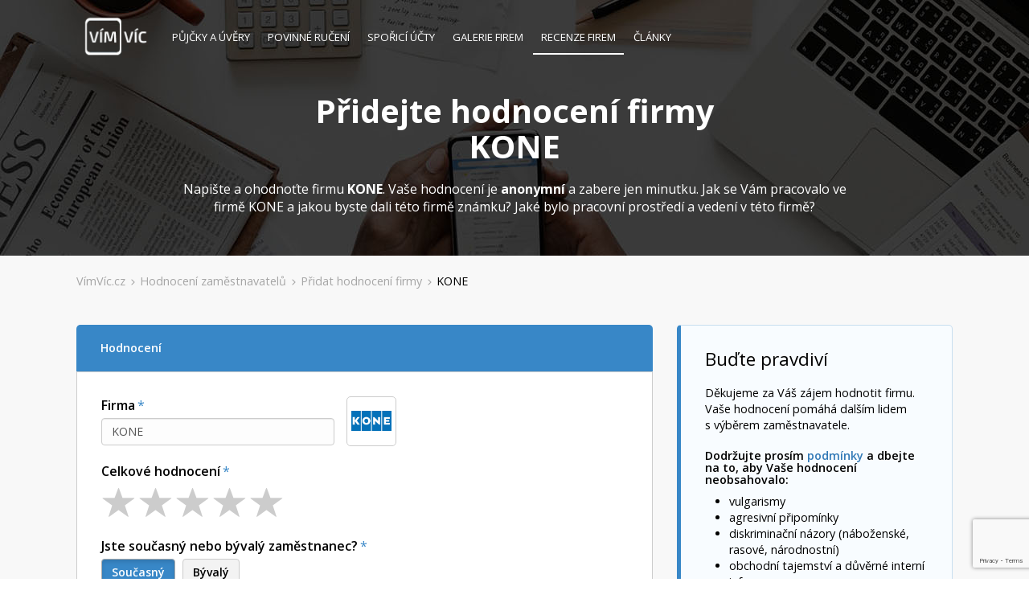

--- FILE ---
content_type: text/html; charset=utf-8
request_url: https://www.vimvic.cz/firmy/pridat-recenzi/kone
body_size: 7043
content:
<!DOCTYPE html>
<html lang="cs" prefix="og: http://ogp.me/ns#">
    
    
    
    
    
    

    <head>
<script>
dataLayer = [{ }];
</script>




<!-- Google Tag Manager -->
<script>
    (function(w,d,s,l,i){ w[l]=w[l]||[];w[l].push({'gtm.start':
    new Date().getTime(),event:'gtm.js'});var f=d.getElementsByTagName(s)[0],
    j=d.createElement(s),dl=l!='dataLayer'?'&l='+l:'';j.async=true;j.src=
    'https://www.googletagmanager.com/gtm.js?id='+i+dl;f.parentNode.insertBefore(j,f);
    })(window,document,'script','dataLayer','GTM-NZN6HHZ');
</script>
<!-- End Google Tag Manager --><!-- Facebook Pixel Code -->
<script>
!function(f,b,e,v,n,t,s){ if(f.fbq)return;n=f.fbq=function(){ n.callMethod?
n.callMethod.apply(n,arguments):n.queue.push(arguments)};if(!f._fbq)f._fbq=n;
n.push=n;n.loaded=!0;n.version='2.0';n.queue=[];t=b.createElement(e);t.async=!0;
t.src=v;s=b.getElementsByTagName(e)[0];s.parentNode.insertBefore(t,s)}(window,
document,'script','//connect.facebook.net/en_US/fbevents.js');

fbq('init', '556222817867145');
fbq('track', "PageView");</script>
<noscript><img height="1" width="1" style="display:none" alt=""
src="https://www.facebook.com/tr?id=556222817867145&ev=PageView&noscript=1"
></noscript>
<!-- End Facebook Pixel Code -->


<link rel="manifest" href="/manifest.json">
<script src="https://cdn.onesignal.com/sdks/OneSignalSDK.js" async=""></script>
<script>
    var OneSignal = window.OneSignal || [];
    OneSignal.push(function() {
        OneSignal.init({
            appId: "9e7d4a19-152f-463c-a311-fa18081646d7",
        });
    });
</script>
<script async src="https://pagead2.googlesyndication.com/pagead/js/adsbygoogle.js?client=ca-pub-3454721603118795"
        crossorigin="anonymous"></script>        
        <title>Přidejte hodnocení firmy KONE | VímVíc.cz</title>
        
        <meta charset="utf-8">
        <meta http-equiv="X-UA-Compatible" content="IE=edge">
        <meta name="viewport" content="width=device-width, initial-scale=1, maximum-scale=1">
        <meta name="description" content="Přidejte recenzi i hodnocení firmě KONE jako současný či bývalý zaměstnanec. Jaký máte na firmu KONE názor? Jaké bylo pracovní prostředí?">
        <meta name="keywords" content="hodnocení firem, zaměstnavatel roku, zaměstnavatel, firma, nejlepší práce, kvalitní zaměstnavatel, hodnocení zaměstnavatelů, zkušenosti s prací, hodnocení firem zaměstnanci">
        <meta name="robots" content="index, follow">
        
        <meta property="og:type" content="website">
        <meta property="og:title" content="Přidejte hodnocení firmy KONE | VímVíc.cz">
        <meta property="og:site_name" content="VímVíc.cz - Kariérní portál a volná pracovní místa">
        <meta property="og:url" content="https://www.vimvic.cz/firmy/pridat-recenzi/kone">
        <meta property="og:description" content="Přidejte recenzi i hodnocení firmě KONE jako současný či bývalý zaměstnanec. Jaký máte na firmu KONE názor? Jaké bylo pracovní prostředí?">
        <meta property="og:image" content="https://www.vimvic.cz/images/logo-blue-v2.png">
        <meta property="fb:app_id" content="703736959706111">
        
        <meta name="twitter:card" content="summary">
        <meta name="twitter:site" content="@vimvic_cz">
        <meta name="twitter:title" content="Přidejte hodnocení firmy KONE | VímVíc.cz">
        <meta name="twitter:description" content="Přidejte recenzi i hodnocení firmě KONE jako současný či bývalý zaměstnanec. Jaký máte na firmu KONE názor? Jaké bylo pracovní prostředí?">
        <meta name="twitter:image" content="https://www.vimvic.cz/images/logo-blue-v2.png">
        
        <link rel="canonical" href="https://www.vimvic.cz/firmy/pridat-recenzi/kone">
        <link rel="search" type="application/opensearchdescription+xml" title="VimVic.cz" href="/opensearch.xml">

        <link rel="preload" href="/fonts/glyphicons-halflings-regular.woff2" as="font" type="font/woff2" crossorigin="anonymous">
        <link rel="preload" href="/fonts/fontawesome-webfont.woff2?v=4.7.0" as="font" type="font/woff2" crossorigin="anonymous">
        
<link rel="stylesheet" type="text/css" href="/webtemp/cssloader-0378e4ac5a7c.css?1705268981">

        <link href='https://fonts.googleapis.com/css?family=Open+Sans:300italic,400italic,600italic,700italic,800italic,400,300,600,700,800&subset=latin,latin-ext' rel='stylesheet' type='text/css'>
        <link rel="shortcut icon" href="/favicon.png?v1">

        
    </head>

    <body>
        

<!-- Google Tag Manager -->
<noscript><iframe src="https://www.googletagmanager.com/ns.html?id=GTM-NZN6HHZ" height="0" width="0"
    style="display:none;visibility:hidden;"></iframe></noscript>
<!-- End Google Tag Manager -->        




        <div id="section-default">
                <div class="page-header">
                    <div class="container">
<nav class="navbar navbar-static-top">
    <div class="navbar-header">
        <button type="button" class="navbar-toggle collapsed" data-toggle="collapse" data-target="#navbar-main" aria-expanded="false">
            <span class="sr-only">Toggle navigation</span>
            <span class="icon-bar"></span>
            <span class="icon-bar"></span>
            <span class="icon-bar"></span>
        </button>
        <a href="/">
            <img src="/images/logo.gif" alt="VimVic.cz" height="60">
        </a>
    </div>
    <div class="collapse navbar-collapse" id="navbar-main">
        <ul class="nav navbar-nav navbar-left">
            <li>
                <a href="/pujcky">
                    Půjčky <span class="hidden-sm">a úvěry</span>
                </a>
            </li>
            <li>
                <a href="/povinne-ruceni">
                    Povinné ručení
                </a>
            </li>
            <li class="hidden-sm">
                <a href="/sporici-ucty">
                    Spořicí účty
                </a>
            </li>
            <li>
                <a href="/firmy">
                    <span class="visible-xs visible-lg">Galerie firem</span>
                    <span class="visible-sm visible-md">Firmy</span>
                </a>
            </li>
            <li>
                <a href="/firmy/recenze" class="active">
                    Recenze firem
                </a>
            </li>
            <li>
                <a href="/clanky">
                    Články
                </a>
            </li>
        </ul>
        <ul class="nav navbar-nav navbar-right">
        </ul>
    </div>
</nav>
                        <div class="main t">
                            <div class="td">
                                <div class="main-title">
                                    <h1>                            Přidejte hodnocení firmy<br>KONE
</h1>
                                </div>
                                    <div class="main-title-description">Napište a&nbsp;ohodnoťte firmu <strong>KONE</strong>. Vaše hodnocení je <strong>anonymní</strong> a&nbsp;zabere jen minutku. Jak se Vám pracovalo ve firmě  KONE a&nbsp;jakou byste dali této firmě známku? Jaké bylo pracovní prostředí a&nbsp;vedení v&nbsp;této firmě?                                    </div>
                            </div>
                        </div>
                    </div>
                </div>

                <div class="page-content">
                        <div id="vv-left-sticky" data-sticky-top="86" data-sticky-width="160">
        <!-- VV - články levý sloupec, úzká -->
        <ins class="adsbygoogle"
             style="display:inline-block; width:160px; height:600px;"
             data-ad-client="ca-pub-3454721603118795"
             data-ad-slot="3819774055"></ins>
        <script>
             (adsbygoogle = window.adsbygoogle || []).push({});
        </script>
    </div>

                    <div class="container">
<ul id="breadcrumb-navigation">
    <li class="item">
        <a href="/" class="link">VímVíc.cz</a>
        <span class="glyphicon glyphicon-menu-right"></span>
    </li>
    <li class="item">
        <a href="/firmy/recenze" class="link">Hodnocení zaměstnavatelů</a>
        <span class="glyphicon glyphicon-menu-right"></span>
    </li>
    <li class="item">
        <a href="/firmy/pridat-recenzi" class="link">Přidat hodnocení firmy</a>
        <span class="glyphicon glyphicon-menu-right"></span>
    </li>
    <li class="item">
        <a href="/firmy/pridat-recenzi/kone" class="link active">KONE</a>
        
    </li>
</ul><div id="company-review" class="company-review row vv-sticky-wrapper" style="position:relative;">
    <div class="col-sm-12 col-md-8">
<form action="/firmy/pridat-recenzi/kone" method="post" class="" id="frm-reviewControl-reviewForm">
    
    <input type="hidden" name="companyName" value="KONE">
    <input type="hidden" name="companyId" value="6160">
    <input type="hidden" name="requestedCompanyId" value="">
    
    <a id="trigger-bi" class="fieldset trigger">
        <h2><span class="title">Hodnocení</span></h2>
    </a>
    <div id="rating-base-info" class="box">
        <div class="form-group shorter">
            <div class="company-control custom-search">
                <div class="control-label">
                    <label for="frm-reviewControl-reviewForm-company">Firma</label><span class="required">*</span>
                </div>
                <input type="text" name="company" class="form-control" id="frm-reviewControl-reviewForm-company" required data-nette-rules='[{"op":":filled","msg":"Vyberte prosím firmu, kterou chcete hodnotit."}]' value="KONE">
            </div>
            <div class="logo-wrapper" >
                <div class="logo">
                    <img src="/upload/thumbnails/image-0-100-fit-12847.png" alt="" class="company-logo img-responsive ">
                    <img src="/images/city.png" alt="" class="default-logo img-responsive hidden">
                </div>
            </div>
            <div class="clearfix"></div>
        </div>

        <div class="form-group main-rating">
            <div class="control-label">
                <label for="frm-reviewControl-reviewForm-rating">Celkové hodnocení</label><span class="required">*</span>
            </div>
            <input type="text" name="rating" data-step="1" data-size="sm" data-display-only="false" class="form-control" id="frm-reviewControl-reviewForm-rating" required data-nette-rules='[{"op":":filled","msg":"Napište prosím, jak hodnotíte tuto firmu."}]'>
        </div>

            <div class="form-group shorter margin-top-20px">
                <div class="control-label">
                    <label>Jste současný nebo bývalý zaměstnanec?</label><span class="required">*</span>
                </div>
                <div class="btn-switch">
                        <label class="btn btn-default active" for="frm-reviewControl-reviewForm-currentFormer-current">
                            <input type="radio" autocomplete="off" name="currentFormer" id="frm-reviewControl-reviewForm-currentFormer-current" required data-nette-rules='[{"op":":filled","msg":"Napište prosím, zda jste současný nebo bývalý zaměstnanec."},{"op":":equal","rules":[],"control":"currentFormer","toggle":{"employedTill":true},"arg":"former"}]' checked value="current"> Současný
                        </label>
                        <label class="btn btn-default " for="frm-reviewControl-reviewForm-currentFormer-former">
                            <input type="radio" autocomplete="off" name="currentFormer" id="frm-reviewControl-reviewForm-currentFormer-former" required data-nette-rules='[{"op":":filled","msg":"Napište prosím, zda jste současný nebo bývalý zaměstnanec."},{"op":":equal","rules":[],"control":"currentFormer","toggle":{"employedTill":true},"arg":"former"}]' value="former"> Bývalý
                        </label>
                </div>
            </div>

            <div class="form-group shorter" id="employedTill">
                <div class="control-label">
                    <label for="frm-reviewControl-reviewForm-employedTill">Ve firmě do roku</label><span class="required">*</span>
                </div>
                <select name="employedTill" class="selectpicker form-control" id="frm-reviewControl-reviewForm-employedTill" data-nette-rules='[{"op":":equal","rules":[{"op":":filled","msg":"Vyberte prosím poslední rok v této firmě."}],"control":"currentFormer","arg":"former"}]'><option value="">-- vyberte rok --</option><option value="2026">2026</option><option value="2025">2025</option><option value="2024">2024</option><option value="2023">2023</option><option value="2022">2022</option><option value="2021">2021</option><option value="2020">2020</option><option value="2019">2019</option><option value="2018">2018</option><option value="2017">2017</option><option value="2016">2016</option></select>
            </div>

        <div class="form-group shorter">
            <div class="control-label">
                <label for="frm-reviewControl-reviewForm-jobType">Typ úvazku</label><span class="required">*</span>
            </div>
            <select name="jobType" class="selectpicker form-control" id="frm-reviewControl-reviewForm-jobType" required data-nette-rules='[{"op":":filled","msg":"Vyberte prosím typ úvazku."}]'><option value="">-- vyberte typ úvazku --</option><option value="fulltime">Plný úvazek</option><option value="parttime">Zkrácený úvazek</option><option value="halftime">Poloviční úvazek</option><option value="contract">Pracovní smlouva</option><option value="intern">Stáž</option><option value="freelance">Nezávislý pracovník</option></select>
        </div>

        <div class="form-group">
            <div class="control-label">
                <label for="frm-reviewControl-reviewForm-title">Nadpis hodnocení</label><span class="required">*</span>
            </div>
            <input type="text" name="title" placeholder="Popište společnost pár slovy." class="form-control" id="frm-reviewControl-reviewForm-title" required data-nette-rules='[{"op":":filled","msg":"Napište prosím název recenze."}]'>
        </div>

        <div class="form-group">
            <div class="control-label">
                <label for="frm-reviewControl-reviewForm-pros">Pozitiva firmy</label>
            </div>
            <textarea name="pros" rows="2" placeholder="Napište, co se vám ve firmě líbilo." class="form-control" id="frm-reviewControl-reviewForm-pros"></textarea>
        </div>

        <div class="form-group margin-bottom-0">
            <div class="control-label">
                <label for="frm-reviewControl-reviewForm-cons">Negativa firmy</label>
            </div>
            <textarea name="cons" rows="2" placeholder="Napište, co se vám ve firmě nelíbilo." class="form-control" id="frm-reviewControl-reviewForm-cons" data-nette-rules='[{"op":":filled","rules":[{"op":":notEqual","msg":"Pozitiva a negativa by neměly být stejné.","arg":{"control":"pros"}}],"control":"cons"}]'></textarea>
        </div>
    </div>
    
    <a id="trigger-rc" class="fieldset trigger margin-top-2bs">
        <h2><span class="title">Známkování</span> - <span class="optional">nepovinné</span></h2>
        <span class="btn btn-default pull-right hidden-xs">Vyplnit</span>
        <div class="clearfix"></div>
    </a>
    <div id="rating-categories" class="box">
        <div class="form-group">
            <div class="control-label">
                <label for="frm-reviewControl-reviewForm-adviceToManagement">Doporučení pro management firmy</label>
            </div>
            <textarea name="adviceToManagement" rows="2" placeholder="Napište, co byste doporučili managementu firmy." class="form-control" id="frm-reviewControl-reviewForm-adviceToManagement"></textarea>
        </div>
        <div class="form-group row">
            <div class="col-sm-7">
                <label for="frm-reviewControl-reviewForm-ratingCareerOpportunities">Kariérní příležitosti</label>
            </div>
            <div class="col-sm-5 col-rating lower">
                <input type="text" name="ratingCareerOpportunities" data-step="1" data-size="xs" data-display-only="false" class="bs-rating" id="frm-reviewControl-reviewForm-ratingCareerOpportunities">
            </div>
            <div class="clearfix"></div>
        </div>
        <div class="form-group row">
            <div class="col-sm-7">
                <label for="frm-reviewControl-reviewForm-ratingBenefits">Benefity</label>
            </div>
            <div class="col-sm-5 col-rating lower">
                <input type="text" name="ratingBenefits" data-step="1" data-size="xs" data-display-only="false" class="bs-rating" id="frm-reviewControl-reviewForm-ratingBenefits">
            </div>
            <div class="clearfix"></div>
        </div>
        <div class="form-group row">
            <div class="col-sm-7">
                <label for="frm-reviewControl-reviewForm-ratingWorkLifeBalance">Rovnováha práce - osobní život</label>
            </div>
            <div class="col-sm-5 col-rating lower">
                <input type="text" name="ratingWorkLifeBalance" data-step="1" data-size="xs" data-display-only="false" class="bs-rating" id="frm-reviewControl-reviewForm-ratingWorkLifeBalance">
            </div>
            <div class="clearfix"></div>
        </div>
        <div class="form-group row">
            <div class="col-sm-7">
                <label for="frm-reviewControl-reviewForm-ratingSeniorManagement">Vedení společnosti</label>
            </div>
            <div class="col-sm-5 col-rating lower">
                <input type="text" name="ratingSeniorManagement" data-step="1" data-size="xs" data-display-only="false" class="bs-rating" id="frm-reviewControl-reviewForm-ratingSeniorManagement">
            </div>
            <div class="clearfix"></div>
        </div>
        <div class="form-group row">
            <div class="col-sm-7">
                <label for="frm-reviewControl-reviewForm-ratingCultureAndValues">Kultura a hodnoty</label>
            </div>
            <div class="col-sm-5 col-rating">
                <input type="text" name="ratingCultureAndValues" data-step="1" data-size="xs" data-display-only="false" class="bs-rating" id="frm-reviewControl-reviewForm-ratingCultureAndValues">
            </div>
            <div class="clearfix"></div>
        </div>
        <div class="form-group ceo row hidden">
            <div class="col-sm-7">
                <div class="control-label">
                    <label>Ohodnoťte CEO</label>
                </div>
            </div>
            <div class="col-sm-5 col-rating">
                <div class="thumbs-buttons" data-toggle="buttons">
                        <label class="btn btn-default positive " for="frm-reviewControl-reviewForm-ratingCeo-positive">
                            <input type="radio" autocomplete="off" name="ratingCeo" id="frm-reviewControl-reviewForm-ratingCeo-positive" value="positive"> <span class="glyphicon glyphicon-thumbs-up"></span>
                        </label>
                        <label class="btn btn-default neutral " for="frm-reviewControl-reviewForm-ratingCeo-neutral">
                            <input type="radio" autocomplete="off" name="ratingCeo" id="frm-reviewControl-reviewForm-ratingCeo-neutral" value="neutral"> <span class="glyphicon glyphicon-minus"></span>
                        </label>
                        <label class="btn btn-default negative " for="frm-reviewControl-reviewForm-ratingCeo-negative">
                            <input type="radio" autocomplete="off" name="ratingCeo" id="frm-reviewControl-reviewForm-ratingCeo-negative" value="negative"> <span class="glyphicon glyphicon-thumbs-down"></span>
                        </label>
                </div>
            </div>
            <div class="clearfix"></div>
        </div>
        <div class="form-group row">
            <div class="col-sm-7">
                <div class="control-label">
                    <label>Doporučujete firmu známým?</label>
                </div>
            </div>
            <div class="col-sm-5 col-rating">
                <div class="thumbs-buttons" data-toggle="buttons">
                        <label class="btn btn-default yes " for="frm-reviewControl-reviewForm-companyRecommended-yes">
                            <input type="radio" autocomplete="off" name="companyRecommended" id="frm-reviewControl-reviewForm-companyRecommended-yes" value="yes"> <span class="glyphicon glyphicon-thumbs-up"></span>
                        </label>
                        <label class="btn btn-default no " for="frm-reviewControl-reviewForm-companyRecommended-no">
                            <input type="radio" autocomplete="off" name="companyRecommended" id="frm-reviewControl-reviewForm-companyRecommended-no" value="no"> <span class="glyphicon glyphicon-thumbs-down"></span>
                        </label>
                </div>
            </div>
            <div class="clearfix"></div>
        </div>
        <div class="form-group row margin-bottom-0">
            <div class="col-sm-7">
                <div class="control-label">
                    <label>Perspektiva firmy</label>
                </div>
            </div>
            <div class="col-sm-5 col-rating">
                <div class="thumbs-buttons" data-toggle="buttons">
                        <label class="btn btn-default positive " for="frm-reviewControl-reviewForm-ratingBusinessOutlook-positive">
                            <input type="radio" autocomplete="off" name="ratingBusinessOutlook" id="frm-reviewControl-reviewForm-ratingBusinessOutlook-positive" value="positive"> <span class="glyphicon glyphicon-thumbs-up"></span>
                        </label>
                        <label class="btn btn-default neutral " for="frm-reviewControl-reviewForm-ratingBusinessOutlook-neutral">
                            <input type="radio" autocomplete="off" name="ratingBusinessOutlook" id="frm-reviewControl-reviewForm-ratingBusinessOutlook-neutral" value="neutral"> <span class="glyphicon glyphicon-minus"></span>
                        </label>
                        <label class="btn btn-default negative " for="frm-reviewControl-reviewForm-ratingBusinessOutlook-negative">
                            <input type="radio" autocomplete="off" name="ratingBusinessOutlook" id="frm-reviewControl-reviewForm-ratingBusinessOutlook-negative" value="negative"> <span class="glyphicon glyphicon-thumbs-down"></span>
                        </label>
                </div>
            </div>
            <div class="clearfix"></div>
        </div>
    </div>
    
    <!-- VV - recenze -->
    <ins class="adsbygoogle hidden-xs"
         style="display:inline-block; width:728px; max-width:100%; height:90px; margin-top:30px;"
         data-ad-client="ca-pub-3454721603118795"
         data-ad-slot="5703854953"></ins>
    <script>
        (adsbygoogle = window.adsbygoogle || []).push({});
    </script>
    
    <a id="trigger-em" class="fieldset trigger margin-top-2bs">
        <h2><span class="title">Něco o sobě</span> - <span class="optional">nepovinné</span></h2>
        <span class="btn btn-default pull-right hidden-xs">Vyplnit</span>
        <div class="clearfix"></div>
    </a>
    <div id="employee" class="box">
        <div class="form-group shorter">
            <div class="control-label">
                <label for="frm-reviewControl-reviewForm-jobTitlePlainText">Pozice ve firmě</label>
            </div>
            <input type="text" name="jobTitlePlainText" class="form-control" id="frm-reviewControl-reviewForm-jobTitlePlainText">
        </div>
        <div class="form-group shorter">
            <div class="control-label">
                <label for="frm-reviewControl-reviewForm-jobLength">Délka zaměstnání</label>
            </div>
            <select name="jobLength" class="selectpicker form-control" id="frm-reviewControl-reviewForm-jobLength"><option value="">-- vyberte počet let --</option><option value="less_1">Méně než 1 rok</option><option value="1-2">1-2 roky</option><option value="3-4">3-4 roky</option><option value="5-7">5-7 let</option><option value="8-10">8-10 let</option><option value="10+">Více než 10 let</option></select>
        </div>
        <div class="form-group shorter margin-bottom-0">
            <div class="control-label">
                <label for="frm-reviewControl-reviewForm-location">Lokalita</label>
            </div>
            <input type="text" name="location" class="form-control" id="frm-reviewControl-reviewForm-location">
        </div>
    </div>
    
    <div id="submit-panel" class="box margin-top-2bs">
        <div class="conditions">
            
Odesláním formuláře uzavřete s VimVic.cz, s.r.o. <a href="/souhlas-se-zpracovanim-osobnich-udaju" target="_blank">smlouvu</a> o zpracování osobních údajů.
        </div>
        <div class="row">
            <div class="submit-box text-center col-sm-3 col-md-4 col-lg-3">
                <input
                    class="btn btn-primary g-recaptcha"
                    data-sitekey="6LecYKwaAAAAAMjapTeuoKPPN9eI534vMKwgQGka"
                    data-callback="onSubmit"
                    data-action="reviewControl" type="submit" name="_submit" value="Odeslat">
            </div>
            <div class="submit-info col-sm-9 col-md-8 col-lg-9">
                <p>
                    <small class="text-muted">Hodnocení zaměstnavatele uvidíte na stránce po jeho schválení<br class="hidden-xs">našim administrátorem.</small>
                </p>
                <p>
                    <small class="text-muted">Položky označené <span class="required">*</span> jsou povinné.</small>
                </p>
            </div>
        </div>
    </div>
    
    <!-- VV - recenze -->
    <ins class="adsbygoogle hidden-xs"
         style="display:inline-block; width:728px; max-width:100%; height:90px; margin-top:30px;"
         data-ad-client="ca-pub-3454721603118795"
         data-ad-slot="5703854953"></ins>
    <script>
        (adsbygoogle = window.adsbygoogle || []).push({});
    </script>
<input type="hidden" name="do" value="reviewControl-reviewForm-submit"></form>

<!-- re-Captcha -->
<script src='https://www.google.com/recaptcha/api.js'></script>
<script>
    function onSubmit(token) {
        const form = document.getElementById('frm-reviewControl-reviewForm');
        if (Nette.validateForm(form)) {
            form.submit();
        }
    }
</script>    </div>
    <div class="col-sm-12 col-md-4">
        <div class="banner visible-xs visible-sm text-center">
            <!-- VV - přidání recenze čtverec -->
            <ins class="adsbygoogle"
                 style="display:inline-block; width:336px; max-width:100%; height:280px; margin:30px auto 25px;"
                 data-ad-client="ca-pub-3454721603118795"
                 data-ad-slot="7863664800"></ins>
            <script>
                (adsbygoogle = window.adsbygoogle || []).push({});
            </script>
            <div class="company-links">
                <a class="btn btn-blue" href="/firma/kone">Profil KONE</a>
                <a class="btn btn-blue" href="/firmy/recenze/kone">Recenze firmy KONE</a>
            </div>
        </div>
        <div class="aside">
            <h2>Buďte pravdiví</h2>
            <p>
                Děkujeme za Váš zájem hodnotit firmu.
                Vaše hodnocení pomáhá dalším lidem s&nbsp;výběrem zaměstnavatele.
            </p>
            <h3>Dodržujte prosím <a target="_blank" href="/podminky">podmínky</a> a&nbsp;dbejte na to, aby Vaše&nbsp;hodnocení neobsahovalo:</h3>
            <ul>
                <li>vulgarismy</li>
                <li>agresivní připomínky</li>
                <li>diskriminační názory (náboženské, rasové, národnostní)</li>
                <li>obchodní tajemství a&nbsp;důvěrné interní informace</li>
                <li>pomluvy třetích osob</li>
            </ul>
            <p>
                <h3 class="text-blue">Děkujeme, že pomáháte k&nbsp;vytvoření důvěryhodného místa pro nalezení vysněné práce.</h3>
            </p>
        </div>
        <div class="banner vv-sticky-md hidden-xs visible-md visible-lg">
            <!-- VV - přidání recenze čtverec -->
            <ins class="adsbygoogle"
                 style="display:inline-block; width:336px; max-width:100%; height:280px;"
                 data-ad-client="ca-pub-3454721603118795"
                 data-ad-slot="7863664800"></ins>
            <script>
                (adsbygoogle = window.adsbygoogle || []).push({});
            </script>
            <div class="company-links">
                <a class="btn btn-blue" href="/firma/kone">Profil KONE</a>
                <a class="btn btn-blue" href="/firmy/recenze/kone">Recenze firmy KONE</a>
            </div>
        </div>
    </div>
</div>

                    </div>
                </div>

        
            




            
                <div class="page-footer">
<div id="footer">
    <div class="container">
        <div class="row">
            <div class="col-sm-12 cols">
                <div id="footer-col-logo" class="col">
                    <a href="/"><img src="/images/logo.png" alt="VímVíc.cz"></a>
                </div>
                <ul id="footer-col-vimvic" class="col">
                    <li><h4>VímVíc</h4></li>
                    <li><a href="?redirectTologIn=1">Přihlásit se</a></li>
                    <li><a href="/o-nas">O nás</a></li>
                    <li><a href="/clanky">Články</a></li>
                    <li><a href="/ochrana-soukromi">Ochrana soukromí</a></li>
                    <li><a href="/podminky">Podmínky</a></li>
                    <li><a href="/kontakt">Kontakt</a></li>
                </ul>
                <ul id="footer-col-companies" class="col">
                    <li><h4>Pro firmy</h4></li>
                    <li><a href="/pro-zamestnavatele">Pro firmy</a></li>
                    <li><a href="/hr-vecer">HR večer</a></li>
                    <li><a href="/firmy">Profily firem</a></li>
                    <li><a href="/firmy/recenze">Recenze firem</a></li>
                    <li><a href="/clanky/pro-personalisty">Pro personalisty</a></li>
                </ul>
                <ul id="footer-col-users" class="col">
                    <li><h4>Práce</h4></li>
                    <li><a href="/pracovni-nabidky">Nabídka práce</a></li>
                    <li><a href="/profese">Profese</a></li>
                    <li><a href="/benefity">Benefity</a></li>
                    <li><a href="/vypocet-ciste-mzdy">Výpočet mzdy</a></li>
                    <li><a href="/clanek/vypoved-z-pracovniho-pomeru-2020-vzory-ke-stazeni">Výpověď vzor</a></li>
                </ul>
                <div class="clearfix visible-sm"></div>
                <ul id="footer-col-cooperation" class="col">
                    <li><h4>Finance</h4></li>
                    <li><a href="/pujcky">Srovnání půjček</a></li>
                    <li><a href="/pujcky/pujcky-bez-registru">Půjčky bez registru</a></li>
                    <li><a href="/povinne-ruceni">Povinné ručení</a></li>
                    <li><a href="/sporici-ucty">Spořicí účty</a></li>
                </ul>
                <ul id="footer-col-contact" class="col">
                    <li><h4>Sítě</h4></li>
                    <li>
                        <span class="fa fa-fw fa-twitter"></span>
                        <a href="https://twitter.com/vimvic_cz">Twitter</a>
                    </li>
                    <li>
                        <span class="fa fa-fw fa-facebook"></span>
                        <a href="https://www.facebook.com/vimvic.cz">Facebook</a>
                    </li>
                    <li>
                        <span class="fa fa-fw fa-instagram"></span>
                        <a href="https://www.instagram.com/vimvic_cz">Instagram</a>
                    </li>
                    <li>
                        <span class="fa fa-fw fa-linkedin"></span>
                        <a href="https://www.linkedin.com/company/vimvic-cz/">LinkedIn</a>
                    </li>
                    <li>
                        <span class="fa fa-fw fa-rss"></span>
                        <a href="/api/feed/articles">RSS</a>
                    </li>
                </ul>
            </div>
        </div>
        <div id="copyright-panel">
            <div class="row">
                <div class="copyright col-sm-4 col-lg-5">
                    Copyright © 2026 <a class="decent" href="/mapa-webu">VimVic.cz</a>. Všechna práva vyhrazena.
                </div>
                <div class="partners col-sm-8 col-lg-7">
                    <a href="https://www.pestryjidelnicek.cz" target="_blank"><img src="/images/logo-pjcz.png" alt="Pestrýjídelníček.cz" height="25"></a>
                    <a href="https://www.pestryjedalnicek.sk" target="_blank" class="hidden-sm"><img src="/images/logo-pjsk.png" alt="Pestrýjedálniček.sk" height="25"></a>
                    <a href="https://www.ekariera.sk" target="_blank"><img src="/images/logo-ek.png" alt="eKariéra.sk" height="15"></a>
                </div>
            </div>
        </div>
    </div>
</div>
                </div>
        </div>

        
<script type="text/javascript" src="//cdn.jsdelivr.net/algoliasearch/3/algoliasearch.min.js"></script>
<script type="text/javascript" src="//cdn.jsdelivr.net/autocomplete.js/0/autocomplete.min.js"></script>
<script type="text/javascript" src="/webtemp/jsloader-5f0b1334b063.js?1701374377"></script>
        
        
        
    </body>

</html>

--- FILE ---
content_type: text/html; charset=utf-8
request_url: https://www.google.com/recaptcha/api2/anchor?ar=1&k=6LecYKwaAAAAAMjapTeuoKPPN9eI534vMKwgQGka&co=aHR0cHM6Ly93d3cudmltdmljLmN6OjQ0Mw..&hl=en&v=PoyoqOPhxBO7pBk68S4YbpHZ&size=invisible&sa=reviewControl&anchor-ms=20000&execute-ms=30000&cb=9zsur3f9hi7
body_size: 48533
content:
<!DOCTYPE HTML><html dir="ltr" lang="en"><head><meta http-equiv="Content-Type" content="text/html; charset=UTF-8">
<meta http-equiv="X-UA-Compatible" content="IE=edge">
<title>reCAPTCHA</title>
<style type="text/css">
/* cyrillic-ext */
@font-face {
  font-family: 'Roboto';
  font-style: normal;
  font-weight: 400;
  font-stretch: 100%;
  src: url(//fonts.gstatic.com/s/roboto/v48/KFO7CnqEu92Fr1ME7kSn66aGLdTylUAMa3GUBHMdazTgWw.woff2) format('woff2');
  unicode-range: U+0460-052F, U+1C80-1C8A, U+20B4, U+2DE0-2DFF, U+A640-A69F, U+FE2E-FE2F;
}
/* cyrillic */
@font-face {
  font-family: 'Roboto';
  font-style: normal;
  font-weight: 400;
  font-stretch: 100%;
  src: url(//fonts.gstatic.com/s/roboto/v48/KFO7CnqEu92Fr1ME7kSn66aGLdTylUAMa3iUBHMdazTgWw.woff2) format('woff2');
  unicode-range: U+0301, U+0400-045F, U+0490-0491, U+04B0-04B1, U+2116;
}
/* greek-ext */
@font-face {
  font-family: 'Roboto';
  font-style: normal;
  font-weight: 400;
  font-stretch: 100%;
  src: url(//fonts.gstatic.com/s/roboto/v48/KFO7CnqEu92Fr1ME7kSn66aGLdTylUAMa3CUBHMdazTgWw.woff2) format('woff2');
  unicode-range: U+1F00-1FFF;
}
/* greek */
@font-face {
  font-family: 'Roboto';
  font-style: normal;
  font-weight: 400;
  font-stretch: 100%;
  src: url(//fonts.gstatic.com/s/roboto/v48/KFO7CnqEu92Fr1ME7kSn66aGLdTylUAMa3-UBHMdazTgWw.woff2) format('woff2');
  unicode-range: U+0370-0377, U+037A-037F, U+0384-038A, U+038C, U+038E-03A1, U+03A3-03FF;
}
/* math */
@font-face {
  font-family: 'Roboto';
  font-style: normal;
  font-weight: 400;
  font-stretch: 100%;
  src: url(//fonts.gstatic.com/s/roboto/v48/KFO7CnqEu92Fr1ME7kSn66aGLdTylUAMawCUBHMdazTgWw.woff2) format('woff2');
  unicode-range: U+0302-0303, U+0305, U+0307-0308, U+0310, U+0312, U+0315, U+031A, U+0326-0327, U+032C, U+032F-0330, U+0332-0333, U+0338, U+033A, U+0346, U+034D, U+0391-03A1, U+03A3-03A9, U+03B1-03C9, U+03D1, U+03D5-03D6, U+03F0-03F1, U+03F4-03F5, U+2016-2017, U+2034-2038, U+203C, U+2040, U+2043, U+2047, U+2050, U+2057, U+205F, U+2070-2071, U+2074-208E, U+2090-209C, U+20D0-20DC, U+20E1, U+20E5-20EF, U+2100-2112, U+2114-2115, U+2117-2121, U+2123-214F, U+2190, U+2192, U+2194-21AE, U+21B0-21E5, U+21F1-21F2, U+21F4-2211, U+2213-2214, U+2216-22FF, U+2308-230B, U+2310, U+2319, U+231C-2321, U+2336-237A, U+237C, U+2395, U+239B-23B7, U+23D0, U+23DC-23E1, U+2474-2475, U+25AF, U+25B3, U+25B7, U+25BD, U+25C1, U+25CA, U+25CC, U+25FB, U+266D-266F, U+27C0-27FF, U+2900-2AFF, U+2B0E-2B11, U+2B30-2B4C, U+2BFE, U+3030, U+FF5B, U+FF5D, U+1D400-1D7FF, U+1EE00-1EEFF;
}
/* symbols */
@font-face {
  font-family: 'Roboto';
  font-style: normal;
  font-weight: 400;
  font-stretch: 100%;
  src: url(//fonts.gstatic.com/s/roboto/v48/KFO7CnqEu92Fr1ME7kSn66aGLdTylUAMaxKUBHMdazTgWw.woff2) format('woff2');
  unicode-range: U+0001-000C, U+000E-001F, U+007F-009F, U+20DD-20E0, U+20E2-20E4, U+2150-218F, U+2190, U+2192, U+2194-2199, U+21AF, U+21E6-21F0, U+21F3, U+2218-2219, U+2299, U+22C4-22C6, U+2300-243F, U+2440-244A, U+2460-24FF, U+25A0-27BF, U+2800-28FF, U+2921-2922, U+2981, U+29BF, U+29EB, U+2B00-2BFF, U+4DC0-4DFF, U+FFF9-FFFB, U+10140-1018E, U+10190-1019C, U+101A0, U+101D0-101FD, U+102E0-102FB, U+10E60-10E7E, U+1D2C0-1D2D3, U+1D2E0-1D37F, U+1F000-1F0FF, U+1F100-1F1AD, U+1F1E6-1F1FF, U+1F30D-1F30F, U+1F315, U+1F31C, U+1F31E, U+1F320-1F32C, U+1F336, U+1F378, U+1F37D, U+1F382, U+1F393-1F39F, U+1F3A7-1F3A8, U+1F3AC-1F3AF, U+1F3C2, U+1F3C4-1F3C6, U+1F3CA-1F3CE, U+1F3D4-1F3E0, U+1F3ED, U+1F3F1-1F3F3, U+1F3F5-1F3F7, U+1F408, U+1F415, U+1F41F, U+1F426, U+1F43F, U+1F441-1F442, U+1F444, U+1F446-1F449, U+1F44C-1F44E, U+1F453, U+1F46A, U+1F47D, U+1F4A3, U+1F4B0, U+1F4B3, U+1F4B9, U+1F4BB, U+1F4BF, U+1F4C8-1F4CB, U+1F4D6, U+1F4DA, U+1F4DF, U+1F4E3-1F4E6, U+1F4EA-1F4ED, U+1F4F7, U+1F4F9-1F4FB, U+1F4FD-1F4FE, U+1F503, U+1F507-1F50B, U+1F50D, U+1F512-1F513, U+1F53E-1F54A, U+1F54F-1F5FA, U+1F610, U+1F650-1F67F, U+1F687, U+1F68D, U+1F691, U+1F694, U+1F698, U+1F6AD, U+1F6B2, U+1F6B9-1F6BA, U+1F6BC, U+1F6C6-1F6CF, U+1F6D3-1F6D7, U+1F6E0-1F6EA, U+1F6F0-1F6F3, U+1F6F7-1F6FC, U+1F700-1F7FF, U+1F800-1F80B, U+1F810-1F847, U+1F850-1F859, U+1F860-1F887, U+1F890-1F8AD, U+1F8B0-1F8BB, U+1F8C0-1F8C1, U+1F900-1F90B, U+1F93B, U+1F946, U+1F984, U+1F996, U+1F9E9, U+1FA00-1FA6F, U+1FA70-1FA7C, U+1FA80-1FA89, U+1FA8F-1FAC6, U+1FACE-1FADC, U+1FADF-1FAE9, U+1FAF0-1FAF8, U+1FB00-1FBFF;
}
/* vietnamese */
@font-face {
  font-family: 'Roboto';
  font-style: normal;
  font-weight: 400;
  font-stretch: 100%;
  src: url(//fonts.gstatic.com/s/roboto/v48/KFO7CnqEu92Fr1ME7kSn66aGLdTylUAMa3OUBHMdazTgWw.woff2) format('woff2');
  unicode-range: U+0102-0103, U+0110-0111, U+0128-0129, U+0168-0169, U+01A0-01A1, U+01AF-01B0, U+0300-0301, U+0303-0304, U+0308-0309, U+0323, U+0329, U+1EA0-1EF9, U+20AB;
}
/* latin-ext */
@font-face {
  font-family: 'Roboto';
  font-style: normal;
  font-weight: 400;
  font-stretch: 100%;
  src: url(//fonts.gstatic.com/s/roboto/v48/KFO7CnqEu92Fr1ME7kSn66aGLdTylUAMa3KUBHMdazTgWw.woff2) format('woff2');
  unicode-range: U+0100-02BA, U+02BD-02C5, U+02C7-02CC, U+02CE-02D7, U+02DD-02FF, U+0304, U+0308, U+0329, U+1D00-1DBF, U+1E00-1E9F, U+1EF2-1EFF, U+2020, U+20A0-20AB, U+20AD-20C0, U+2113, U+2C60-2C7F, U+A720-A7FF;
}
/* latin */
@font-face {
  font-family: 'Roboto';
  font-style: normal;
  font-weight: 400;
  font-stretch: 100%;
  src: url(//fonts.gstatic.com/s/roboto/v48/KFO7CnqEu92Fr1ME7kSn66aGLdTylUAMa3yUBHMdazQ.woff2) format('woff2');
  unicode-range: U+0000-00FF, U+0131, U+0152-0153, U+02BB-02BC, U+02C6, U+02DA, U+02DC, U+0304, U+0308, U+0329, U+2000-206F, U+20AC, U+2122, U+2191, U+2193, U+2212, U+2215, U+FEFF, U+FFFD;
}
/* cyrillic-ext */
@font-face {
  font-family: 'Roboto';
  font-style: normal;
  font-weight: 500;
  font-stretch: 100%;
  src: url(//fonts.gstatic.com/s/roboto/v48/KFO7CnqEu92Fr1ME7kSn66aGLdTylUAMa3GUBHMdazTgWw.woff2) format('woff2');
  unicode-range: U+0460-052F, U+1C80-1C8A, U+20B4, U+2DE0-2DFF, U+A640-A69F, U+FE2E-FE2F;
}
/* cyrillic */
@font-face {
  font-family: 'Roboto';
  font-style: normal;
  font-weight: 500;
  font-stretch: 100%;
  src: url(//fonts.gstatic.com/s/roboto/v48/KFO7CnqEu92Fr1ME7kSn66aGLdTylUAMa3iUBHMdazTgWw.woff2) format('woff2');
  unicode-range: U+0301, U+0400-045F, U+0490-0491, U+04B0-04B1, U+2116;
}
/* greek-ext */
@font-face {
  font-family: 'Roboto';
  font-style: normal;
  font-weight: 500;
  font-stretch: 100%;
  src: url(//fonts.gstatic.com/s/roboto/v48/KFO7CnqEu92Fr1ME7kSn66aGLdTylUAMa3CUBHMdazTgWw.woff2) format('woff2');
  unicode-range: U+1F00-1FFF;
}
/* greek */
@font-face {
  font-family: 'Roboto';
  font-style: normal;
  font-weight: 500;
  font-stretch: 100%;
  src: url(//fonts.gstatic.com/s/roboto/v48/KFO7CnqEu92Fr1ME7kSn66aGLdTylUAMa3-UBHMdazTgWw.woff2) format('woff2');
  unicode-range: U+0370-0377, U+037A-037F, U+0384-038A, U+038C, U+038E-03A1, U+03A3-03FF;
}
/* math */
@font-face {
  font-family: 'Roboto';
  font-style: normal;
  font-weight: 500;
  font-stretch: 100%;
  src: url(//fonts.gstatic.com/s/roboto/v48/KFO7CnqEu92Fr1ME7kSn66aGLdTylUAMawCUBHMdazTgWw.woff2) format('woff2');
  unicode-range: U+0302-0303, U+0305, U+0307-0308, U+0310, U+0312, U+0315, U+031A, U+0326-0327, U+032C, U+032F-0330, U+0332-0333, U+0338, U+033A, U+0346, U+034D, U+0391-03A1, U+03A3-03A9, U+03B1-03C9, U+03D1, U+03D5-03D6, U+03F0-03F1, U+03F4-03F5, U+2016-2017, U+2034-2038, U+203C, U+2040, U+2043, U+2047, U+2050, U+2057, U+205F, U+2070-2071, U+2074-208E, U+2090-209C, U+20D0-20DC, U+20E1, U+20E5-20EF, U+2100-2112, U+2114-2115, U+2117-2121, U+2123-214F, U+2190, U+2192, U+2194-21AE, U+21B0-21E5, U+21F1-21F2, U+21F4-2211, U+2213-2214, U+2216-22FF, U+2308-230B, U+2310, U+2319, U+231C-2321, U+2336-237A, U+237C, U+2395, U+239B-23B7, U+23D0, U+23DC-23E1, U+2474-2475, U+25AF, U+25B3, U+25B7, U+25BD, U+25C1, U+25CA, U+25CC, U+25FB, U+266D-266F, U+27C0-27FF, U+2900-2AFF, U+2B0E-2B11, U+2B30-2B4C, U+2BFE, U+3030, U+FF5B, U+FF5D, U+1D400-1D7FF, U+1EE00-1EEFF;
}
/* symbols */
@font-face {
  font-family: 'Roboto';
  font-style: normal;
  font-weight: 500;
  font-stretch: 100%;
  src: url(//fonts.gstatic.com/s/roboto/v48/KFO7CnqEu92Fr1ME7kSn66aGLdTylUAMaxKUBHMdazTgWw.woff2) format('woff2');
  unicode-range: U+0001-000C, U+000E-001F, U+007F-009F, U+20DD-20E0, U+20E2-20E4, U+2150-218F, U+2190, U+2192, U+2194-2199, U+21AF, U+21E6-21F0, U+21F3, U+2218-2219, U+2299, U+22C4-22C6, U+2300-243F, U+2440-244A, U+2460-24FF, U+25A0-27BF, U+2800-28FF, U+2921-2922, U+2981, U+29BF, U+29EB, U+2B00-2BFF, U+4DC0-4DFF, U+FFF9-FFFB, U+10140-1018E, U+10190-1019C, U+101A0, U+101D0-101FD, U+102E0-102FB, U+10E60-10E7E, U+1D2C0-1D2D3, U+1D2E0-1D37F, U+1F000-1F0FF, U+1F100-1F1AD, U+1F1E6-1F1FF, U+1F30D-1F30F, U+1F315, U+1F31C, U+1F31E, U+1F320-1F32C, U+1F336, U+1F378, U+1F37D, U+1F382, U+1F393-1F39F, U+1F3A7-1F3A8, U+1F3AC-1F3AF, U+1F3C2, U+1F3C4-1F3C6, U+1F3CA-1F3CE, U+1F3D4-1F3E0, U+1F3ED, U+1F3F1-1F3F3, U+1F3F5-1F3F7, U+1F408, U+1F415, U+1F41F, U+1F426, U+1F43F, U+1F441-1F442, U+1F444, U+1F446-1F449, U+1F44C-1F44E, U+1F453, U+1F46A, U+1F47D, U+1F4A3, U+1F4B0, U+1F4B3, U+1F4B9, U+1F4BB, U+1F4BF, U+1F4C8-1F4CB, U+1F4D6, U+1F4DA, U+1F4DF, U+1F4E3-1F4E6, U+1F4EA-1F4ED, U+1F4F7, U+1F4F9-1F4FB, U+1F4FD-1F4FE, U+1F503, U+1F507-1F50B, U+1F50D, U+1F512-1F513, U+1F53E-1F54A, U+1F54F-1F5FA, U+1F610, U+1F650-1F67F, U+1F687, U+1F68D, U+1F691, U+1F694, U+1F698, U+1F6AD, U+1F6B2, U+1F6B9-1F6BA, U+1F6BC, U+1F6C6-1F6CF, U+1F6D3-1F6D7, U+1F6E0-1F6EA, U+1F6F0-1F6F3, U+1F6F7-1F6FC, U+1F700-1F7FF, U+1F800-1F80B, U+1F810-1F847, U+1F850-1F859, U+1F860-1F887, U+1F890-1F8AD, U+1F8B0-1F8BB, U+1F8C0-1F8C1, U+1F900-1F90B, U+1F93B, U+1F946, U+1F984, U+1F996, U+1F9E9, U+1FA00-1FA6F, U+1FA70-1FA7C, U+1FA80-1FA89, U+1FA8F-1FAC6, U+1FACE-1FADC, U+1FADF-1FAE9, U+1FAF0-1FAF8, U+1FB00-1FBFF;
}
/* vietnamese */
@font-face {
  font-family: 'Roboto';
  font-style: normal;
  font-weight: 500;
  font-stretch: 100%;
  src: url(//fonts.gstatic.com/s/roboto/v48/KFO7CnqEu92Fr1ME7kSn66aGLdTylUAMa3OUBHMdazTgWw.woff2) format('woff2');
  unicode-range: U+0102-0103, U+0110-0111, U+0128-0129, U+0168-0169, U+01A0-01A1, U+01AF-01B0, U+0300-0301, U+0303-0304, U+0308-0309, U+0323, U+0329, U+1EA0-1EF9, U+20AB;
}
/* latin-ext */
@font-face {
  font-family: 'Roboto';
  font-style: normal;
  font-weight: 500;
  font-stretch: 100%;
  src: url(//fonts.gstatic.com/s/roboto/v48/KFO7CnqEu92Fr1ME7kSn66aGLdTylUAMa3KUBHMdazTgWw.woff2) format('woff2');
  unicode-range: U+0100-02BA, U+02BD-02C5, U+02C7-02CC, U+02CE-02D7, U+02DD-02FF, U+0304, U+0308, U+0329, U+1D00-1DBF, U+1E00-1E9F, U+1EF2-1EFF, U+2020, U+20A0-20AB, U+20AD-20C0, U+2113, U+2C60-2C7F, U+A720-A7FF;
}
/* latin */
@font-face {
  font-family: 'Roboto';
  font-style: normal;
  font-weight: 500;
  font-stretch: 100%;
  src: url(//fonts.gstatic.com/s/roboto/v48/KFO7CnqEu92Fr1ME7kSn66aGLdTylUAMa3yUBHMdazQ.woff2) format('woff2');
  unicode-range: U+0000-00FF, U+0131, U+0152-0153, U+02BB-02BC, U+02C6, U+02DA, U+02DC, U+0304, U+0308, U+0329, U+2000-206F, U+20AC, U+2122, U+2191, U+2193, U+2212, U+2215, U+FEFF, U+FFFD;
}
/* cyrillic-ext */
@font-face {
  font-family: 'Roboto';
  font-style: normal;
  font-weight: 900;
  font-stretch: 100%;
  src: url(//fonts.gstatic.com/s/roboto/v48/KFO7CnqEu92Fr1ME7kSn66aGLdTylUAMa3GUBHMdazTgWw.woff2) format('woff2');
  unicode-range: U+0460-052F, U+1C80-1C8A, U+20B4, U+2DE0-2DFF, U+A640-A69F, U+FE2E-FE2F;
}
/* cyrillic */
@font-face {
  font-family: 'Roboto';
  font-style: normal;
  font-weight: 900;
  font-stretch: 100%;
  src: url(//fonts.gstatic.com/s/roboto/v48/KFO7CnqEu92Fr1ME7kSn66aGLdTylUAMa3iUBHMdazTgWw.woff2) format('woff2');
  unicode-range: U+0301, U+0400-045F, U+0490-0491, U+04B0-04B1, U+2116;
}
/* greek-ext */
@font-face {
  font-family: 'Roboto';
  font-style: normal;
  font-weight: 900;
  font-stretch: 100%;
  src: url(//fonts.gstatic.com/s/roboto/v48/KFO7CnqEu92Fr1ME7kSn66aGLdTylUAMa3CUBHMdazTgWw.woff2) format('woff2');
  unicode-range: U+1F00-1FFF;
}
/* greek */
@font-face {
  font-family: 'Roboto';
  font-style: normal;
  font-weight: 900;
  font-stretch: 100%;
  src: url(//fonts.gstatic.com/s/roboto/v48/KFO7CnqEu92Fr1ME7kSn66aGLdTylUAMa3-UBHMdazTgWw.woff2) format('woff2');
  unicode-range: U+0370-0377, U+037A-037F, U+0384-038A, U+038C, U+038E-03A1, U+03A3-03FF;
}
/* math */
@font-face {
  font-family: 'Roboto';
  font-style: normal;
  font-weight: 900;
  font-stretch: 100%;
  src: url(//fonts.gstatic.com/s/roboto/v48/KFO7CnqEu92Fr1ME7kSn66aGLdTylUAMawCUBHMdazTgWw.woff2) format('woff2');
  unicode-range: U+0302-0303, U+0305, U+0307-0308, U+0310, U+0312, U+0315, U+031A, U+0326-0327, U+032C, U+032F-0330, U+0332-0333, U+0338, U+033A, U+0346, U+034D, U+0391-03A1, U+03A3-03A9, U+03B1-03C9, U+03D1, U+03D5-03D6, U+03F0-03F1, U+03F4-03F5, U+2016-2017, U+2034-2038, U+203C, U+2040, U+2043, U+2047, U+2050, U+2057, U+205F, U+2070-2071, U+2074-208E, U+2090-209C, U+20D0-20DC, U+20E1, U+20E5-20EF, U+2100-2112, U+2114-2115, U+2117-2121, U+2123-214F, U+2190, U+2192, U+2194-21AE, U+21B0-21E5, U+21F1-21F2, U+21F4-2211, U+2213-2214, U+2216-22FF, U+2308-230B, U+2310, U+2319, U+231C-2321, U+2336-237A, U+237C, U+2395, U+239B-23B7, U+23D0, U+23DC-23E1, U+2474-2475, U+25AF, U+25B3, U+25B7, U+25BD, U+25C1, U+25CA, U+25CC, U+25FB, U+266D-266F, U+27C0-27FF, U+2900-2AFF, U+2B0E-2B11, U+2B30-2B4C, U+2BFE, U+3030, U+FF5B, U+FF5D, U+1D400-1D7FF, U+1EE00-1EEFF;
}
/* symbols */
@font-face {
  font-family: 'Roboto';
  font-style: normal;
  font-weight: 900;
  font-stretch: 100%;
  src: url(//fonts.gstatic.com/s/roboto/v48/KFO7CnqEu92Fr1ME7kSn66aGLdTylUAMaxKUBHMdazTgWw.woff2) format('woff2');
  unicode-range: U+0001-000C, U+000E-001F, U+007F-009F, U+20DD-20E0, U+20E2-20E4, U+2150-218F, U+2190, U+2192, U+2194-2199, U+21AF, U+21E6-21F0, U+21F3, U+2218-2219, U+2299, U+22C4-22C6, U+2300-243F, U+2440-244A, U+2460-24FF, U+25A0-27BF, U+2800-28FF, U+2921-2922, U+2981, U+29BF, U+29EB, U+2B00-2BFF, U+4DC0-4DFF, U+FFF9-FFFB, U+10140-1018E, U+10190-1019C, U+101A0, U+101D0-101FD, U+102E0-102FB, U+10E60-10E7E, U+1D2C0-1D2D3, U+1D2E0-1D37F, U+1F000-1F0FF, U+1F100-1F1AD, U+1F1E6-1F1FF, U+1F30D-1F30F, U+1F315, U+1F31C, U+1F31E, U+1F320-1F32C, U+1F336, U+1F378, U+1F37D, U+1F382, U+1F393-1F39F, U+1F3A7-1F3A8, U+1F3AC-1F3AF, U+1F3C2, U+1F3C4-1F3C6, U+1F3CA-1F3CE, U+1F3D4-1F3E0, U+1F3ED, U+1F3F1-1F3F3, U+1F3F5-1F3F7, U+1F408, U+1F415, U+1F41F, U+1F426, U+1F43F, U+1F441-1F442, U+1F444, U+1F446-1F449, U+1F44C-1F44E, U+1F453, U+1F46A, U+1F47D, U+1F4A3, U+1F4B0, U+1F4B3, U+1F4B9, U+1F4BB, U+1F4BF, U+1F4C8-1F4CB, U+1F4D6, U+1F4DA, U+1F4DF, U+1F4E3-1F4E6, U+1F4EA-1F4ED, U+1F4F7, U+1F4F9-1F4FB, U+1F4FD-1F4FE, U+1F503, U+1F507-1F50B, U+1F50D, U+1F512-1F513, U+1F53E-1F54A, U+1F54F-1F5FA, U+1F610, U+1F650-1F67F, U+1F687, U+1F68D, U+1F691, U+1F694, U+1F698, U+1F6AD, U+1F6B2, U+1F6B9-1F6BA, U+1F6BC, U+1F6C6-1F6CF, U+1F6D3-1F6D7, U+1F6E0-1F6EA, U+1F6F0-1F6F3, U+1F6F7-1F6FC, U+1F700-1F7FF, U+1F800-1F80B, U+1F810-1F847, U+1F850-1F859, U+1F860-1F887, U+1F890-1F8AD, U+1F8B0-1F8BB, U+1F8C0-1F8C1, U+1F900-1F90B, U+1F93B, U+1F946, U+1F984, U+1F996, U+1F9E9, U+1FA00-1FA6F, U+1FA70-1FA7C, U+1FA80-1FA89, U+1FA8F-1FAC6, U+1FACE-1FADC, U+1FADF-1FAE9, U+1FAF0-1FAF8, U+1FB00-1FBFF;
}
/* vietnamese */
@font-face {
  font-family: 'Roboto';
  font-style: normal;
  font-weight: 900;
  font-stretch: 100%;
  src: url(//fonts.gstatic.com/s/roboto/v48/KFO7CnqEu92Fr1ME7kSn66aGLdTylUAMa3OUBHMdazTgWw.woff2) format('woff2');
  unicode-range: U+0102-0103, U+0110-0111, U+0128-0129, U+0168-0169, U+01A0-01A1, U+01AF-01B0, U+0300-0301, U+0303-0304, U+0308-0309, U+0323, U+0329, U+1EA0-1EF9, U+20AB;
}
/* latin-ext */
@font-face {
  font-family: 'Roboto';
  font-style: normal;
  font-weight: 900;
  font-stretch: 100%;
  src: url(//fonts.gstatic.com/s/roboto/v48/KFO7CnqEu92Fr1ME7kSn66aGLdTylUAMa3KUBHMdazTgWw.woff2) format('woff2');
  unicode-range: U+0100-02BA, U+02BD-02C5, U+02C7-02CC, U+02CE-02D7, U+02DD-02FF, U+0304, U+0308, U+0329, U+1D00-1DBF, U+1E00-1E9F, U+1EF2-1EFF, U+2020, U+20A0-20AB, U+20AD-20C0, U+2113, U+2C60-2C7F, U+A720-A7FF;
}
/* latin */
@font-face {
  font-family: 'Roboto';
  font-style: normal;
  font-weight: 900;
  font-stretch: 100%;
  src: url(//fonts.gstatic.com/s/roboto/v48/KFO7CnqEu92Fr1ME7kSn66aGLdTylUAMa3yUBHMdazQ.woff2) format('woff2');
  unicode-range: U+0000-00FF, U+0131, U+0152-0153, U+02BB-02BC, U+02C6, U+02DA, U+02DC, U+0304, U+0308, U+0329, U+2000-206F, U+20AC, U+2122, U+2191, U+2193, U+2212, U+2215, U+FEFF, U+FFFD;
}

</style>
<link rel="stylesheet" type="text/css" href="https://www.gstatic.com/recaptcha/releases/PoyoqOPhxBO7pBk68S4YbpHZ/styles__ltr.css">
<script nonce="HBfx0IO-oMY11tAV2gMD8w" type="text/javascript">window['__recaptcha_api'] = 'https://www.google.com/recaptcha/api2/';</script>
<script type="text/javascript" src="https://www.gstatic.com/recaptcha/releases/PoyoqOPhxBO7pBk68S4YbpHZ/recaptcha__en.js" nonce="HBfx0IO-oMY11tAV2gMD8w">
      
    </script></head>
<body><div id="rc-anchor-alert" class="rc-anchor-alert"></div>
<input type="hidden" id="recaptcha-token" value="[base64]">
<script type="text/javascript" nonce="HBfx0IO-oMY11tAV2gMD8w">
      recaptcha.anchor.Main.init("[\x22ainput\x22,[\x22bgdata\x22,\x22\x22,\[base64]/[base64]/[base64]/bmV3IHJbeF0oY1swXSk6RT09Mj9uZXcgclt4XShjWzBdLGNbMV0pOkU9PTM/bmV3IHJbeF0oY1swXSxjWzFdLGNbMl0pOkU9PTQ/[base64]/[base64]/[base64]/[base64]/[base64]/[base64]/[base64]/[base64]\x22,\[base64]\x22,\[base64]/DvsKXw5nDr8K1w4lPwpHCtcOFd8OGKsO+w6lcwrM5wqgcEGXDssOwd8Ogw7csw71iwrwXNSVgw6paw6N3M8ONClB6wqjDu8O9w5jDocK1ZxLDviXDjxvDg1PCm8KbJsOQOB/[base64]/[base64]/TDfCr8KgwpUDwp4GUcOBGcKjKTZXDMOfwpJCwp1yw57CvcOdfsOgCHLDlMOdNcKxwpnClyRZw6nDm1LCqRLCr8Oww6vDjsO3wp83w5UjFQE8wqU/[base64]/[base64]/DjsO5fSPDtMK9wrjCijDDqMKnZ8KOw4jCj8KzwrDCqRYCOMK+amtCw6pGwrxUwq8mwrBqw6rDkFwsC8O4wqBQw59BJ0MIwpDDrA3DvcO8woDCnxjDq8O/w4vDncONQVBNPA5oGlIdEsKBw47DlsKdwrZxIHAUGMKCwrY/[base64]/wqXDhGVZwq/CrX1PwqfCuyJ2Y8OIw77DuMKNw6/DljF7PWbCv8OfaAxfVMKpAw/CsU3CksOJWFzCnQIxKX7DuRLCqcO3wpXDtcO4BnHCvigzwo7Dkxg0wofClsKewoFFwo/Dryl7eRrDgsOpw4FNPMO5wqzDnmbDr8O0TDbChG9Xwo/Ch8KXwo89wpAyIcK/IEVpfMKnwok2SMO+ZMOzwoDCocOBw4zDkDpgA8KlUsKVZR/[base64]/Dp07CmCVcw47CisOcwr5kI8KnCHfDqcOvHcKMX2rCiAbDocORcxt3GBbDs8OXWW3Cr8OGwoLDsgjCokrDlsKuw6tLEBlREMKBVAoFw68mw75reMK5w5d5fl/[base64]/woXDjn3DtSfDhsK+wrPCu8OEwrRvw7NzBnjDlGPCpiLDkSnDnEPCr8KHOcKgdcKGw4bDtkVtUTrCicKPwqY0w4dlcSXCk0IgHyJRw4dtMw5cw7IGw4DDiMObwqtXZ8OPwosYFQZzR07CtsKsB8ONRsOBbzg5wqZ/[base64]/Cm3jCkcKjVcKqwqXCkHpKwp7CrVgkacO+en4jwq5dw4IXwoNXwq1DM8OMJcORSMO4eMOiK8O9w6jDt1HDoWvCiMKewqTDuMKEbTrDmR4dwqfCkcOawq/CqcK4EzxLwr1rwrPDvRoPBMKFw6TDlB8zwrR5w6g4ZcOSwqLCqEQ3SW1jGcKDL8OIw7QlEsOWc1rDr8ObFMO/EsKQwrcqCMOMeMKywoBrRxzChQXDpR9Bw5dABGTDqcKUJMKHwr4mDMKtcsKDa33DrMOrWsKPw4TChMK/IVpEwqJkwojDkG1WwpDDuh8XwrPDhcKjR1EqJRskTsOqHk/CmRtrcjVuPSrDqXbChcOXNDIsw5guMMO3D8KqWcOnwrRnwpHDtH9oYzfCsjUGSB1xwqFwYXXDj8OJJj3Dr2VVwpEvKyEOw5LDo8Ohw7zCnMOcw7FNw5DCnipowrfDs8OAw4HCusOeFg94FsOMeSXDm8KxOMO1YW3Ctj8pw4DCvsORwp/DgsK2w5ItUsOuLG7DvMOUwrwzw43Dm07DssKeScKeOMKYAcKkZ2low7FzA8OZDW/[base64]/[base64]/DgjDkgQZw7Zqw5QBHsK9wrPCtsKxwr4/w5HCoxYAw4TDnMKIwovDrWIlwo1cwpd/MMKJw6TCvSjCpk3CpcO+AsKcwp3CtMO8VcORwoLDnMOxwrkcwqJWal/CrMKaHD8twpfClcKUw5rCt8Kww5Z/wpfDs8OgwoUYw6PCs8OPwrnChMOtdhE0SSnDp8K/HMKUWDHDqAI+MVnCsR5Jw5zCqA/CrsOJwpo+wqUVZF56c8K/w5YgI1UQwoDCpzBhw7rDjcOQehdYwogdw7PDlMO4FsK/w6vDuUclw7rDh8OfJnTClsOyw4rCoDMdC3puw5BfJcK+cCvClAjDoMK6LsKuD8OAwofDkkvCncOeasKEwrHDusKAGMOpwr5Bw5jDjQN/YsKPwqoQHAbCljrDh8KGwqLCvMOLwrJCw6HCmVd/YcO0w7IPw7lGwq9Sw6XChMKKFMKJwobDi8KACm8qVlnDn05lVMORwpFVX1M3R3zDq1/DjcKxw70NMsKcw5Y3X8O8w77Dp8OVWcKmwpQxwodWwpTDt1DClgXDkMOwO8KQXsKHwqzCoEFwYXE9wqHCpsOOQMKOwrcGY8KiXijCtcKWw7/CpCbChsKpw4vCmcOtHMKIVjhNQ8KwAWchwpVLw5HDn01Ow4pqw4IHTgnDmMKCw5o9PcKhwo7CmgpxbcORw4XCnSTCqTRyw5MbwqtNFcKFCj8qwpnCsMKXC0ZJw7UHwqDDrzYcw4zCsBUeRg/CrChAZsK3w7jDnUFrAMOHcEA9F8OnKQ0pw53CkcKaVjrDh8OQwrnDmgARwonDo8Oyw7ckw7LDvMObBsOREzhrwpzCswTDt1MtwpzCkEA/[base64]/[base64]/CmVTCksOuw6fCq8KFw5DDg8Ovw5owwrpcf8K0wrcJcDXDhcOQOsKuwo0vwrrCtn3CoMKww4TDlgbCs8KuQBw8w6HDtkoIGxFweR1oVjFWw7jDkF4xKcOHXMOjMTIJbcOLw5fDr3JnSEbCpgFhY3UoC2bDu1nDlg/DlDLCtcKgJcOIZMKdKMKIDMOYZ2QtExpAecKjS3Mdw6/Cs8OsY8KYwr1vw7siw4fDp8OrwptrwqTDk3rCkcOOF8KRwqBRBjIKJGHCkA4lWjjDlijCq2RGwqsXw4fCiRgdUMKEMsKrR8Klw6vDhwl8BRnDkcK2wrkfwqU8w4zCtcOBwoJOWAwNM8K/ZcKAwolBw4ZZwpYLTcK3wr5Lw7NNw5kJw7nDu8OGJMOhezRpw4DCssOWGcOmKg/CqsOiw5fDo8K2wr0uVcKawprCgj/DncKxwo7DhcO3RcKPwq/[base64]/[base64]/DvsKoYcKMwqsUw43Du8K5YiYIMsKuMSjCi8OXwrFmw4BDwpU1wpjDm8OUc8Kkw7XCv8KNwpM+SGXDk8Khw4/[base64]/Cg0ksCsKoa8K5OMORRMOrIcObdk/DksKdEsO0w7XDucK6KsKNw7h/CGnCnUjDjz/DjsObw7ZWCUDCnS/CsldIwpRHw5UFw695RGpLw6Z3BsKIw5EZw7YvQlvCmcOqw4nDqcOFw740ewrDthIWK8KzTMO3w41QwqzCkMOEaMO9w6PDkiXDjx/Cj1nDp3XDpcKUTlfDvAs4MlbDhcOiwrjDtcKTwpnCssOlw5jDpiFPShhvwrLCrDJiFykUBEBqWsOww7TDlgYOwrXCnCp1wpZxcsK/JsOGwrrCvcOWeAnDmMK8En4qwrzDv8OyciQ2w6p8SMOUwp3DhcOpwqQFw6F7w4HCgMKIFMOsBm0ZMsOawqEJwqzCrsKOZ8OhwoLDnV/DhsK7QsKiZMKnw5d8w7zDlxh5w4vDuMOgw7zDoHnCqsOLRsK3KG9vIRkXdztFw6l0YcKvDcO3w6jCjMKcw7TDuQ/DvsK1AETCsETCpMOgw4JqCRcawrt2w7x/w4zCs8Oxw67DvsKaecODUHACw5dTw6VrwrBOw6rDr8OCYzfCpcKNZWzCqx3DhT/DssOEwpbClcOHd8KMR8OLw4svAsO7IMKGw5UQfXnCsW/Dn8O/[base64]/NiXCtw8XbDQCwq8MBcKADVcfw4NpwrvDmMK4dsOBW8O7aEPDhMKkQG/ClMK8DSllBcO5wo3Dr2DDqjYKNcK1MU/CncKGJSQSfsKEw6TDsMKHbBJZwp/ChjvCgMKHw4bCl8OAw4piwo3Cnkd5w69bwotGw7sRTCTCrsKdwqwQwr5+GkEuw7sZN8O5w6LDrCMcG8OSV8OVFMKzw6DDm8OZCsK6MMKDw7LCui/DmBvCvDLCssKJwovCkcKXBG3DrmVoTcO9wojCsTZrfiUnfTxnPMOJwopMdwUgD1Qmw7E/w5dJwpdoFcKww4E6CsOEwqU/wpnDp8OQCWc8EBLCvzxYw7nCqMKANGQMwrxtL8OZw5LCklvDr2Ulw5cSMcOyGcKNfw3DryvDiMOHwpfDlMKHXhchQHxmwpERwr4TwrbDvMKEFxPDvMKgwq4qED1YwqNLwp3CtsKiwqUQCMK2woDDoDXCgx1VJcK3wohZBsKIVGLDuMKKwpZfwq/CvcK3YTzCgcOJwr4uw6Aww6DCsi82RcKjDg1FbWrCvsKTATMgwpDDjMKnJMOsw7rCtBIzAsKtfcKnw4bCiWwuUnjDjRhqYsOiP8Kuw6IXDyjCjMOsOB90QyhBRyBrCcO0b3PDuWzDhGUqw4XDjlhBw61kwo/[base64]/[base64]/XMKUwrARIsKhHHJ1w7g8MMO/GEBiw7fDvDcoIVcFw7fDrBx9woonw5hDYgc/DcKDw6ttwp51CMKwwoUsKsKtX8K2PirCs8OEf1QRw4LCucOFJiI9PS/Dl8Kzw7VkVAIQw7wrwoLDiMKJTsO4w4IVw4XDllfDlsO3wofDqcOgQ8KdbcOiwobDqsKeSsKDRsKDwobDoSTDjUnCrE5VPHjDp8KOw6rDliTCoMKKwrxAwrTDikdEwoDCp1QzJ8OmTXTDnxnDtD/Dn2XCt8KOw7sIe8KHX8OhK8KHNcOvwq/CrMK7wo90w5Jmwp19SD/DrlTDtMKxZcOkw6sCw5XDt3DDssKbBHM3Z8OCF8O2f1/[base64]/SSIVw4ssdi7DoMOww4h5A8OFKSFvwqHDvng9cDBiGsOgw6fDpH1+wr40Q8KXfcKmwrXCkxvDkj3CmsOgCsOaTi7CssOqwrPCo2sxwqhIw7c1OcKqwpFlZErCsnIvCSYXV8KVwqLCrAZxdHBVwq/Ct8KgfMOJwqTCp0zCinXCpsOnw5EzVwkEw542UMO9KsOUw53CtX1wYcOvwq1JP8O3wo3Dsz/DqX/Co3kAb8OSw4IswrVzw6d6IUnCvsKzT31ySMKZbEZ1woIFTSnCv8KwwrtCcMKJwq1kwp7CnMKOwpsvw6XCjGPCgMOXwpJww67DusOWw49nwr88A8KLGcK6STZzwr/CosOow6LDiA3Dl0EAw4/[base64]/CiH5rw5fDrcKtPhZBXsOnGsONwpjDiS/[base64]/[base64]/CpsOywrfCr8OgFcKWw4dBP8OKcMOGCmUJWzbDnDMcw7pzwrfClMODA8OmfcOKWH13JRbCkAg4woLDukLDjCFAc0MUw5Fge8KLw6hZeyjCl8ODQcKccMKeOcKFXyRjQCLCpkLDjcO5I8K/IsOTwrbCpBjCucOUZXUbHU7CoMKtZCssE0IlE8OOw6zDqBfCjhvDhjUzwogkwpbDgQXCqQFDf8Otw63DsEfDjcOEMzfCliBuwqvDpcOtwqBPwoAcC8OMwrLDlsO/BGANZirCsBoXwo4swolbHcOOwpfDqMOOw54Zw7gybDkbT03ClMK1JxjDisOjXMODajbCmMKZw5fDscOOPcONwrQsdCIjwoPDncOEeXPCr8Opw5vClsOQw4YVKsK/OEclB2N6FcKeLcK8QcOvdRDCgSrDoMOqw4NHRCfDlsONw5LDuCFEYcOCwr4Mw69Fw6oEwoTCn2MRTDvDk3rDssOHXMOkwph2wpbDlsOcwrnDucOoI1BCf3fDtHgiwrLDqzcDKMObBsKjw43DssOgwp/Ds8KOwrs7WcOSwqXDucKwesK4w6oqXcKRw4LCqcOlfMKbSQ/CvU3DlMO8wpVlYm1zW8KQw7DDpsKpwpRWw5Jvw5USwqZlwqkew7lHJcKTHF4swqvCg8ObwpXCoMKaexQzwpHCkcO0w7pYcTvCj8OCw6AtXcKzbwxTMcKGLyZsw49yPcOpLHJSf8KhwphiNcKqZw/CtDE0w79lwpPDscOxw5jCv37CvcKIHsOhwpHClMOzUiXDtcKiwqTCmgfCvFU4w4jDri8Zw4JUTzrClsKKwqvDqWHCtEbCusK4wrhHw540w6kjwqYYw4HDhjMvPcOqbMO2w4DDpiRtw71kwpg/asOBwpjCjWLDncOEMsOFUcK0wojDjFXDpitSwrLCn8KNw6o7w7cxw5LCgsOYMxvDhmMOB0bCv2jCoiTCjG5RCj7Dq8KtMgJpwqrCiEPDpcOIDsK/DzdqcMOFScK2w5rCu33CqcKWDcO/w5HCjMKjw7R2D3bCr8KNw799w4vDrcOEE8KjWcOKwpXDs8OQwpM1QMOiWcOGccKAw75Bw4RebG5Ddy/DkcK9JUnDgcOIw7JowrLDocKtdz/[base64]/Dp8Kew5Bpwo0PecOrwpF/[base64]/DnR48wrwfZg1xc0nCiHtlwoLDm8KeNsK7JMOAdC/[base64]/[base64]/woDDngbCnwhtw6vDh01THh8dVGkywoYzNX8cZkzCjMOOw6nDiU3DplnDowbCokIvJF9zWsOtwobCqhx8asOOw59gwrvDrMO/[base64]/wrbCqSHDiUMdw6JQWcKlw74sw44zJnTDjcKkw40Iw6XDtDfCnGVCNV7Dr8O9cwQow5oVwoJzSRTDpQ/DqsK7w4sOw5fDj2gTw6o2woJtJFvCh8KFwoIsw5wTwqx6w4tIwoJawrlHdEVhw5zClA/DrMOew4XDjmN9P8K4w6/[base64]/w6zCqSssXMO1wqgqwq7CrsKbE1Bvw4fDqBdCwrDDoTtZL2jDqU3Du8Kzan96wrfDt8Kvw58AwpbDmVjChXTCgXbDkXwJH1DCrMK5w7BQdcKmFhkIw6gUw7Rswp/DuhcqIcOAw4XDmcKvwqDDvsKLacKZHcO8K8OLQsKhAMKDw7vCm8ONZ8KwJU9GwpHCjsKZO8KtYMK/Z2LDnjPDpsK7wo/Dk8K3YzdUw63DqsO/woZ3w4zCosO7worDlcKSKVLDkkDCtWzDuH/[base64]/wozDkVvDu0nDlicEWC3CgMO2woHDtMOIVmvDg8O8U1duLWckw5LCgMKra8K0azXCscO2Az93XCglw5oRfcKswrXChcORwqsjRcOiHGURwovCrxVAeMKXwqzCg3EMUyt+w5fDnMOfbMOBw6nCuyxVFsKeWHTDiEnCnGJcw6kmN8OYWcKnw4XCgyrDo0QZFMO/w7BdYMOjw4TCocKPw6RJKWFJwqTCrMOKfQJPFQ/CoU9cMMO8L8OfIRlOwr3DtjrDuMK/[base64]/ChMKTwoZYw4PCmsOzNUnDtS7CvVLDqsOvwq/DsRLDs3Eiw645ZsOUXcO9w7rDmX/DvzjDjSDDk0FbOwYFwolIw5jCvi0SHcOhBcOjwpZFfQQkwog3TnzDvR/Ds8O4w7TDr8Ksw7cTwrVJwolKTsOfw7UhwqbDqsOew7k7w5vDpsKRZsOiLMO6OsOSaQcDwrcxw4NVBcOYwq0mVCjDgsKbGsONYQjCn8K/wonDtivDrsKTwqcew4k8w5gLw7DChQcDJ8KPUU9TOsKew4EpFD4Aw4DCg0rCmGZEw4LDolnDkHPCuUpAw6cZwqHDsUkONG7DvEbCs8KUwqhLw5NpE8K0w7HDhV/DgMOdw4V3w6/DicOCw7LCvH3DqMKBw4JHe8OQYnDCncO3w49oakZzw4UcXsOywoHCg3/Dq8OTw63CoRfCv8OZQFzDtGXCuTHCrkpdPsKObMOvYMKES8Kow5huEMOoY1RGwqoJJcORw4rDsEoJQFoiVQJhwpfDnMK3w6dtU8O1JgFJYB1ndMKpCH1nAj5uCgx0wqo+RMO3w6gewoLCtcOMwrkmZD1QHMKlw65Awo7DtsODQsO6ZsObw5/CjcKcOgkNwpnCvMKKAMKUccO7w6LCs8Osw79FS18/dsO9exQqPkc1w7/Dq8OtKhVpUV5WIcKhw48Uw5Fkw4Qawrg6w7HClU0xT8Opw4UcVsOdwoXDiCoXw6DDj3jCncKnRWbCjsOAZTZHw65SwoNSw7UZasKvX8KkB1vCkMK6IcKcW3EQfsOAw7Uvw6B/[base64]/CuTbDu8KkO8KOwpJ6woHCkCtGFVpVw5DCvSbCm8Kzw6HCvTcEwpERwqJPM8OiwqDDisOwMcKnwrt4w71Qw6QvfhRJABLDjXXDj0LCtMOgFsK+WjMSwqo0MMOLWyFjw4zDm8KASEzCocKkM0NnWMK5ZMOZL2zDq2AWwph8H3XDoSglO0/ChMKcPMOaw7LDnHoKwp8EwoI3w6DDr2A2wqLDvsK4w7hnwoPCsMKYw7EVC8OxworDgmJEfsOtGsOdLTsMw5RaXRnDi8KYPsOMw6RRZMOQUGHDhxPCssOnwqTDgsKnwoNkf8Kfd8Krw5PDrcKEw5s9w5XDhA/DtsKHwq0SEQdNMU0QwoHCgcOaYMOYWsOyIBTCun/Cm8KmwrtWwo4CJ8KvUwlwwrrCusK3eC5hRiPCkMK1N3nDhG5ob8OWJMKvRxg9woLDh8Oswp3DhBVfUsOcw5bDncKLw58Qw68uw4dZwqLDg8OiccOOH8Ohw504woAoA8KTJUJ/w4zDsR8tw6LCjRwNwrDDgFzCuwoLwqvDssKiwrBpD3DDicOuwq9cEsKGVsO7w5chJsKZARchK3vDq8KyAMOtNsONaBVVUsK8OMK0TmJeHhXDtsOSw7pob8OtYG1LCk5Jwr/CpcO1VjjDhS3DtnLDrzXCo8OywpEWCcKKwq/CmRvCtcOXYTLDoWkqWiJ3aMKdN8KMVgzCuCJAw69fKQjDpMOsw5HCr8OgfBk6wp3DmXVgdTbCnsKawrjCjMOUw6DDm8OWwqLDh8OnwopJcm/CqsKfLnU5VcOTw4AbwrzDtMOXw7/[base64]/DjcKPwr1zZcKuTzZuw5XCnMOKwrfDg0gJBD9/H8K5BUHCjMKKSgHDuMKcw5TDkcKQw63CrMOdQ8OQw7nDpcOlYcOof8KAwosGPVTCoGh2acKnw5DDg8KPRcOiecOYw7siLFnCoArDsmNFBicsdBxfFHEvwpM/w5MLwpnCisKVM8K9wovDoxpOQXQDc8OTcS7DicKow6jDtsKWVmTClsOQDXzDhMKqK1jDmQBEwqrCqyo+wpbCpSRkeR/Dq8OxN389dHJkwpXDoR1VFgBhwodhKsKAwok1TcKzwpxGw4E9A8Okwq/[base64]/DjMKva8K/wpN5wpjDlCZoaxDCvxbCsA4LVEhAwoXDhFvCucO7ISPDgMO/bsKCWsKbYXnDl8K7wrTDq8KuVz3Cjz/Di24awpzChsKMw4DCg8KkwoNpZSzDosKywpBZAcOWw4fDpRLDvcOqwrjDj0ZsY8ONwpIbIcO8wpXCvFxVDhXDk3gmw7XDvMOLw4kPdhnCuCtiw5PCk3IJJm/DpEVpTMOgwolpFsKcQxJvw5nClsKnw7nDjsOYwr3CvkLDm8O+w6vColDDm8Knw47CisKQw4djOx3DrsKPw6TDh8OvGDQxL2LDv8Ofw5ZeV8OKesK6w5RwYsKvw7dkwp/CqcObwojDj8K6wrXCo3nDlyvClQPDscOaVMOKaMOoaMKuwo/Ds8Okc2PCqGQ0wo1/w41Dw6/CsMKXwrpuwr3CkmhxVlUkwrEfw53DrhnCmnliwrfCnCFuJgPCiGsHwovCuSvDucOGT2dBQ8O7w6/Cp8Kcw70CEMK1w6jCjz7CnibDqgBjw7hwSVclw5s2wpcFw4ceC8KwcQzDlsOhWQPDoE7CtgjDkMK9S2Idw5TClMOCdCnDnMOGbMKowqAwWcOKw74rZGZ9VS08wo/CtcOJR8Kpw6TDvcOResObw455L8KIAhHDvjzDmnDDn8KLwpLChlcqwod2SsKvF8KOS8KoAsOUAAXDr8O6w5UfLDPDvCdtw73CkxlMw7daOXJPw7Byw5hqw77CksKsT8KqcixYwqkIPMKSw53CkMOtSjvClidMwqVgw7/DgMOSPVfDgcO5UF/Dr8KywrrCn8Otw6bDrcK+UsOTIG/DocKVA8KTwpIhSj3DtsOxwpkOIMK1wqHDvTAUWMOOVMKmwpnChsOLEC3Cg8OwG8K4w4HDjBXCgjfDn8OXOywzwonDkcOxTA0bwphrwoV3DMOXw7FRHMKfw4DDtA/DmlMNB8Oew4nClQ1xwrjCvidtw61bw44zwrUTbFnCjCvDgGfChsOQIcO4TMK3w5nCisOywowWw5nCssKdU8OJwptXw5FkEi4ZJUchwo/DksOfMkPDusObdcKyUMKqPV3CgcK3wrTCtGYfdQPDqsKpDsOow5B7HyjDmBlDwp/DlWvCtF3CicO8d8OidATDlR3CsTPDi8Ohw4bDssOQwqbDrHovwrLCqsKKKMOLw49UVsKac8Ksw4EYDsKJwod/XMKaw6/CtRIMdSbCjcKxaDJTw7EJw5PChMK/DcKNwpNxw5fCvMOvIngBA8K5BMO9wqTCtnrChMKbw67CoMOTK8OFw4bDuMKSEjXCgcK3F8OBwqciDVclAMOKwpZSIcOxwqvClxfDjsKoaCHDuFXDosK4IcK8w6LDosKOw4c8w6oLwqkAw40Kw5/Dq1NMw5fDqsOgdCF/w7kuw4dEw4cuwp0LIsO5wr7ClXUDOsKHHcKIw7/DhcK4ZFDCq0zDmsOdHMObJUDCmMOFw43Dr8KBblDDjW0sw6E/w63CkHFCwrIRGArDr8K9X8OMwqrDlmcmwq4wDQLCpBDDoRMlNMODBz3DsGTCl1HDncO8QMOiShvDj8OOO3kqaMOQKGvDscKNFcOUKcOFw7BjYw3Dk8OdG8OCCcK/w7TDtsKOwoPCrmPCgUQAPMOoZUbDucKiwqY8woDCt8KWwrjCuRUYw4kewqHCs0PDhCIIHihBS8KKw4bDjMOdJsKOe8Ova8ORbAF7UQVLIMKywrw2HCbDq8Krwq3Cu3UHw4XCh39zB8KobS3DkcK4w6/DsMOxVwN7FsKOb0jCpAMsw6fChMKNJcKNw4zDhC3CgT/DrUHDkwbChMOcw7zDisKgw4cPwpbDiEjClcKZIBhBw4sOwpXDj8OLwq3CnsOHwpRnwoHDqMO/KVfDo2vCvntDPMO8d8ObHW9YMhfDlV5kw4AwwqLCqVMNwpQ3wotnCgjDkcKhwpnChsOjTcO6IsKKfkbDnXHCllLCg8KMK2fChMKaOhk8wrbCskLClMKtwpnDojLCsSI5wo5BSsObTG4/woYqYyfCjMKpw6ptw4k3US7DsXpbwpw2wqvDh2vDp8Kbw5NSNzzDlDjCpMKHOMKZw6FUw4IaPMKzw73Cr3jDnjHDoMO7ZcOGbVTDlgYoP8OhGA4Zw6XChcOMShPDncKpw4ZobgfDh8KVw4bDr8OUw4VYHHnCnSfCncKveBluEMKZP8Oqw4TCpMKQIU4vwqlZw4/CoMOnK8KyesKNwrMmfinDmE4zZ8Orw6FVw5vDscOBVsKawpvCsSpZQznDssK5w6jDrB7DnMO/fsOmCMOYRxXDnsOJwoDDucOmwrfDgsKBICLDgTBswpgFZsKRJcOqVifCoikAWQ0Twr7CtVkFWTRwfMKiIcKowqclwrJpZ8KEEhjDvWLDqMKzYUrDlhBqFcKnwpPCrHrDkcO/w6JFdAXCj8KowqrCqlgOw5rDuVDDgsOEw7zCrWLDuHbDn8Kiw793HsKIMMOzw6FtaU/CmUUGdsOvwpAXwpnClCbDlXLCvMOKwrPDqxfCscKHw77Cs8KJaHhRO8KuwpTCtcK1anvChSrCvcK3BEnCm8K3CcOvwpvCsiDDmMOsw4vDoCk6w5pcw6PCpMO/w67Co2NjXGTDikvCuMKNKMK0YxMHK1cEesKfw5RTwoHCoG8qw5pVwpRLH0t+w4khGgLDgWXDmx9Gwo5bw6PCg8K6esKkFT0bwqHCkMORHRpJwps0w7RqVRHDncO9w50+b8O4wq/DjhdCGcKbwqrCv2V9wqxKKcO4RXnCpm/ChcOBw5hbw5nClMKIwp3DoMKyQnjDrsKAwpYWFcKDw6PDuGU1wrMMMjgAwrdCwrPDoMOLZDMWw6B2w7rDqcKYGcKcw7hsw4xmLcKYwr0swrnDphh6BDpowrkpw5PDkMKBwoHCizJowpt/w6PDjGvDsMKawocwXcKXI2bCiG4sS3/Dv8OmEcKuw4xEX2nCkDATV8OGwqzDuMKEw7DCocKvwq3CtMODLxLCo8K+XsK9wrDDlQdlDMOSw67Cg8K/[base64]/CrxrCo8KGw5jCvinDn8O3w6nDicOGw5Jvw6goeMORVzLCp8K5wqfClG7ClMOGw6TDmgUmIsOHw5DDrQfCtVTDkcKrEHPDl0fCiMOTQy7CqEZvd8KgwqbDvVoZUgXCpsKaw5kLDWR2wr/[base64]/CgcKdV8OxZTQcJMKfw4MAW8KxcMOzw686CsK1wpPDqsK+wr0WRnQASnImwp7CljEDJcKqV3/[base64]/[base64]/DvsOywrYfG8Ofwp7DphwHw680wpvCkMOSw7gsw6NnAX/CuRggw61+wpTDssOxX2DDgkcGIEvCh8K2wp4hw6HDmFvDuMKywqnDnMK2DWpswqVgwqN9LMO8d8Otw4bCmsOIw6bCqcOSwrtbQwbCl1FyBlZBw48rLsK8w6t1w7YRwo7DusKhMcOiIG3DhWPDql/[base64]/CgMOhfcK1bcKCI8OCP8OWacOrdcO1w7vDtDoFTcK0fWUIw5jCmEfCjMOrwrrDpj7DuiV9w6IkwoDCmFcewrjClMKYwq7DsU/Dm2vCsxLCl1A8w5PCnk5VH8OxVznDhsOXEsKmwqjCoBwtccKmEFHCvTXClSsawpNGw67CjSvDh0zDn3nCnQhZZsO1NMKrIcOhR1LCkMO2wpFtw6TDicO7wrPCl8O1wonCrMOOwrjDmMOfw4QISX5yV2/CjsKfDXhUwr9lw4IjwpzCnQnCqcOtOHvCsALCmEjCm257ShrDlhFxWzACwoIUw7snYybDncO2w7rDksO7FFVcwpJBNsKIw7gRwoV8SsKgw5TCqjMhw49jwozDoTRHw4twwq7DgS7CjHbCqMOOwrvChsOKBsKqwpnDtVN5wq4Qwqk/[base64]/DvsKmwrM+wo/CkMKgwrASesKUQsOvwo3CscOswrY5w5UYIMK2wqPCmsOUBcK/w7ILPMKVwrlQSRXDgTLDhcOJT8KmYMOzwqLDsQ0EUsOBbMO9wrtQw4Vsw7ZTw7M9LsKDXjTChEVxw4hBL2R8FV/ChcKfwpZOMcOAw6bCuMKLw6FzYhFCHsOzw6pCw79bHAobcl/CocKEXlbDr8O7w4cBUGvDhsKXwrTDv0jDjQnClMKOAHLCsTAWLRPDjsO4wofCiMKfZsOVF2IuwrU/w4HCt8Omw7bDnCM0U0ROGjhaw5pLwqw1w7cLQMKSwoNqwqEOwrDDhsOAAMK2BC5yGRrDnsK3w6dJCMKpwoQsHcKyw7kRWsOrLsO0LMOxGMK/w7nDmCDDqMOOaWtxOMO+w7NywrjCkWN6XcKpw6AVOkLCkicmHhkVXmzCjcKRw7/ClFPCrsKZwocxw5sDw6QOBcOXwr0IwpoYw7bDoX5bPcK0w6UbwoslwrfCq0cXNmXChsO5VipJw5HCl8ONwobDjnDDpcODO2EANUYiwrsSwpfDih/[base64]/DhRDDk8O4w5BSKcOgK8KWGcKBw4xyw4BnwoQGw6Q5w4AMwq5kB3FsVMKCw6c7wobCqAMaAyhHw4nCjUw/[base64]/[base64]/wpV4FsKMw5RVeBfDucOncsOew7p2wpRSGsKMwojDvsOowrbCg8OiQy1yeXl1wq0WCFTCsHk4w6TChHs1VGTDnsKnEAwmHFfDmcOow4oywq3Dg1nDm2nDvz/DpsOcd0d9NFd7FFEDLcKJw5RFfTJ+D8OAUMOVRsOLwooXBH0LTyhVwrjCgMODBFw4B2/DvcK+w700w47DvxIxw4A9Q04mUMK/wpAFN8KPZG1iwo7DgsK3w6g4wpEBw6sPDcO/w5jCg8O/DsOwZmhvwqPCpsOAw5rDv1/Dn1HDsMKodMO7GlsVw4rCtMKzwokhK2Bqwp7Do0vDrsOQBMKiwqtgewvCkB7CvXtrwqJdBg5PwrtXw73Dn8KaGVLCn3HCj8OlbjTCrCDDj8Ohwp49wq3CrMOwN0DDsUlzEgjDscKjwpfDjMOJwrt/bMOna8K/wqpKJDQfUcOKwpoiw752E2BnITQ4IMOgw7VGICoIaknCgsOcAsOywoPDsULDoMKMGDnCvQvCs35ebMOFw78Xw5LCj8Knwpprw45rw688P3cgaUdSK3HCnsKEdcKNej0hKcOUwps/TMOvwqU/TMKWPn9TwosSI8O/wqXCnMOiahtxwr5Pw43CrUjCssOxwpI9JBTDoMKVw5TChxUzHcKJwqbDvF3Dq8K7wooGwpVTZ3TCqsOrwo/DnEDCrsOCTMO9NRhXwrvCqzpBRg82wrZ3w6zCpMOFwoHDksOEwrLDn2vCg8Kbw4Ubw5oGw5piBcKhw6jCrVvDplXCngRYPsKzL8KiO3gmw6IzXcOuwrEEwqdtZ8Kew7M8w6ZTcMOnw65VAMOuN8Oew4ANw7YUMcOFwoVkXk17b2QBw7gjI0nDr3h+wo/DmGnDqsOHVjfCu8KIwoDDssOqwpkLwqF4ODoFFTdEf8OHw7ofQXNRwot6bMOzworCp8OFNzHDqcOJwqldASzDrwcdwoImwoJICMOEwqrCig5OXMO2w4grw6LDsjzClsOBTcK7AMONHFDDvUDCh8OUw6/CmRMvbcOOw5nCg8O4NFvDtMOkwp0twrfDmsO4PMOQw7/CnMKDwqDCusOrw7DCv8OIW8O4w6rDuGJENlfCssOiw6nCscOyVDVmAMKfZB9Lwp1qwrnCi8OowpLDsGbCn2FQw7h1AcOJB8OAZ8OYwpZlw6/Congaw50fw4XCkMKKwrwewpZFwqnCqMKYRThQwolHNcK6bsK1fcOXYBHDjCktbcOjw4bCrMOewrAuwqIrwrt7wqlGwrgWXVbDj0d7ZD7CnsKCw4IoE8OBwo8kw4zCkwnClS5Vw5fCmcO4wrU/w5k7P8OSwogzOU1SE8KcVgjDuBvCucOwwrlNwo1swpbDjVfCoxMae2YnJcOsw4nCisOqwqhjQUIKw5Y9Aw/DiUcie3k5w79Dw5Z+A8KiPsKuM1fDrsKjVcOyX8KDTi3CmmBndzA3wpNqw7YNOVERE34Uw7XCrcOyG8OKwo3DrMO+asKlwprCljcnWsKZwqAWwoljcHzDh2bDlMKDwojCl8OxwqvDk0JBw6TCo2B5wrgCXWBjWMKpaMK5JcOqwoTCv8K4wr/[base64]/DssO2VFTCu8O7w61desKzHE4VG8OPwqpQwo7DgcKNw6nDkjMrSMKnw4/[base64]/[base64]/Dg8O6w4hQQcKtw7XCrF/CtlAIR3Yzw7phAE3Cl8K8w6NoGixgXGEAwolkw7UZKcKITSxXwp4gw74odRvDu8OlwpszwofDs11rHcOuWVw8X8O+w5HCvcK9I8OMXMKjG8Kuw6k2NnhKw5B9IG3CsyjCn8K/w7wXw4M1wqkOZVDCtsKPXCQbwpbDt8KywoYYwpfDv8Ovw71caEQMw5kAwpjCh8KuacKLwoUsbsK+w4ZRJMObw4FlbRbCsGfCjRjCtMKqCsOPwq/DmQpow6o8wo4ow4pEw6Nyw7tnwr45wqHCqgLCrDPCmwXDnH9ZwpFmesKxwoc1NzlNFy0Ow45Fwo48wq3Ct2Rod8KdLcK6AMOpw4zDnSdHGsO4w7/CmsKZw4vCkcKTwo3Dt2B+woY/[base64]/DuWLDsi/Cm8OSKCJow6tmw5zDvMKrw4DDu2HDo8ORw7vCjMOYVwfCuCDDi8K2P8O+X8KUXsK0XMKrw7PDu8Oxw6VZOGnCqSDCrcOpV8KNwoLDusOORmp4d8K/w6ACa14fw5lYXxvCo8OrJcKywoA7bsK9w4AEw4zDnsK6w4XDh8OfwpzDrsKRbGjDvC8tworDlBzCu1XCqMKgIMOCw69YGMKEw7crWMOLw4JWbF4Twot5w6nCqcO/[base64]/CtcKHwrxkw4vCvMKFF8KdRsK3MnzCnMOaKcK1wpw9JRoEwqfCg8O9fW5mB8Olw79PwpLCpcOZd8Obw684wocZZkcWw5FHw7E/IhBYw7oUwrzCp8OXwqrCr8OrJFbDhGrCvMKRw5cbw4xwwr4twp0qw4J1w6zDqMOMRsKPKcOENH0rwqLDssKEw7TCisOiwqI4w6XCssO4QxcDGMKhD8O8M0gFwozDtsORCMONZD48w7jCoG3CkyxAK8KIejJBwrjCqMKew6zDp2lqwpMlw7nDq2bCrT/Cr8OCwqzCuC97bMKawojClT7CnT8Tw48jwr7DncOAIz89w5AKw7HDkMOaw4AXKXbDj8KeGsOjJ8KCLWsUUBILFsOdw4QWCwPDlMKfTsKcQMKYwrXCncObwoR2NsK6J8KxEVZsTMKJXcKyGMKPw7Q5MMO6wqbDisOfZTHDpXDDosKGLsOFw5EEw7DDs8OUw5zCj8KMWn/DgMOuLGDDusKXwoPCgcOBTDHCmMKLc8O+wrMhwpfDgsOjQwHDu3NwZ8OEwobCigbDpGtBTlTDlsO+fS/ClmDCg8KzMhU8TW3Dih/Cl8KzZhbDrWTDssOwVsOrw4UUw67DjcO/wo9jw63DjgFcwoPCrxPCrz/DvsOUw4FabSvCucKcw5zCgQ/[base64]/DgyHCtcO3BcO/wrN5wqzDvz1FwrvClsKzwpxHd8OvQsKpwp5qw4/DjsK1AMKvNkwiw6o1wpnCt8OHJMOAwpnDlsO9wrvCqz5bIcKUw5lBaQI4w7zCqjXDvmHCqcOmcRvCvCzCrcO8KGgPIhZFecOdwrFZwqgnMRHCuzVKwo/Clnl9wr7Cm2rDi8OrJlhkwrkUcikJw6duO8KTQ8OEw7pKEsKXEjTCmQ1IaSDClMOBLcKqD18dU1vCrMO3blfCgG/CjmHDlnkiwqXDuMO0e8O1w7DDmMOuw67Cgkkgw5jDqCfDvjPDnAh9w506w4PDrMOHwqvDhMOEesKDw6XDnMOmwp/[base64]/[base64]/DqSbDmVfCn1InNcOmLsK1w6nDnsKVQBDCi8K2cGHCh8O/SsOOSg4pIsOMwqTDr8KvwrDCoGPCrMOPSMKhwrnDqcOzUMOaPsKew6tSTGIYw4DCgVTCpcOLRWXDklDCl1Ezw5jDim1BP8Obwr/CrWXChiFkw5tMwozCikvCoT3DiFjDpMKDLMO0w6tHe8KnZXvDmsObw5nDkEUUGsOgwr3Don7CsnhCfcK3UWjDjMK1SBjCoRjDl8KmDcOKwpdxAw3CkyPCuBZ7w47ClnHCi8OkwrAkCzJ9YihaeUQCb8OvwoopInDDt8OrwojDk8Ozw6/CizjDpsKbwrLDjsOGw6NRUH/DlDQAw4/[base64]/Cn3XCpWJ3FxILCMOpw57CihBIw6koHFIPwqN4e3HCiSPCosOjXHRLbsOsI8OPwoA/wqnDpcKXVnJBw6zCu1F+w5dX\x22],null,[\x22conf\x22,null,\x226LecYKwaAAAAAMjapTeuoKPPN9eI534vMKwgQGka\x22,0,null,null,null,1,[21,125,63,73,95,87,41,43,42,83,102,105,109,121],[1017145,362],0,null,null,null,null,0,null,0,null,700,1,null,0,\[base64]/76lBhnEnQkZnOKMAhk\\u003d\x22,0,0,null,null,1,null,0,0,null,null,null,0],\x22https://www.vimvic.cz:443\x22,null,[3,1,1],null,null,null,1,3600,[\x22https://www.google.com/intl/en/policies/privacy/\x22,\x22https://www.google.com/intl/en/policies/terms/\x22],\x224OmhdS4CHi1W/PV8VfApRuJN7fnXR3dU8swGHvc9N7M\\u003d\x22,1,0,null,1,1768926677090,0,0,[254,46,189,108,241],null,[84,165],\x22RC-FTYLRhY0YEI8tg\x22,null,null,null,null,null,\x220dAFcWeA5yACkXTZ90aFzgSGAgH8Vh4P4Cr-s9C8AdVGOvHUVrYNRtDfiSYNxCDz7fqXlMoQTIW-QJOoMYtIhDfRwKIXXS0PiB7A\x22,1769009477145]");
    </script></body></html>

--- FILE ---
content_type: text/html; charset=utf-8
request_url: https://www.google.com/recaptcha/api2/aframe
body_size: -248
content:
<!DOCTYPE HTML><html><head><meta http-equiv="content-type" content="text/html; charset=UTF-8"></head><body><script nonce="MVC4gr03HpOaK3gI1fRnUg">/** Anti-fraud and anti-abuse applications only. See google.com/recaptcha */ try{var clients={'sodar':'https://pagead2.googlesyndication.com/pagead/sodar?'};window.addEventListener("message",function(a){try{if(a.source===window.parent){var b=JSON.parse(a.data);var c=clients[b['id']];if(c){var d=document.createElement('img');d.src=c+b['params']+'&rc='+(localStorage.getItem("rc::a")?sessionStorage.getItem("rc::b"):"");window.document.body.appendChild(d);sessionStorage.setItem("rc::e",parseInt(sessionStorage.getItem("rc::e")||0)+1);localStorage.setItem("rc::h",'1768923078258');}}}catch(b){}});window.parent.postMessage("_grecaptcha_ready", "*");}catch(b){}</script></body></html>